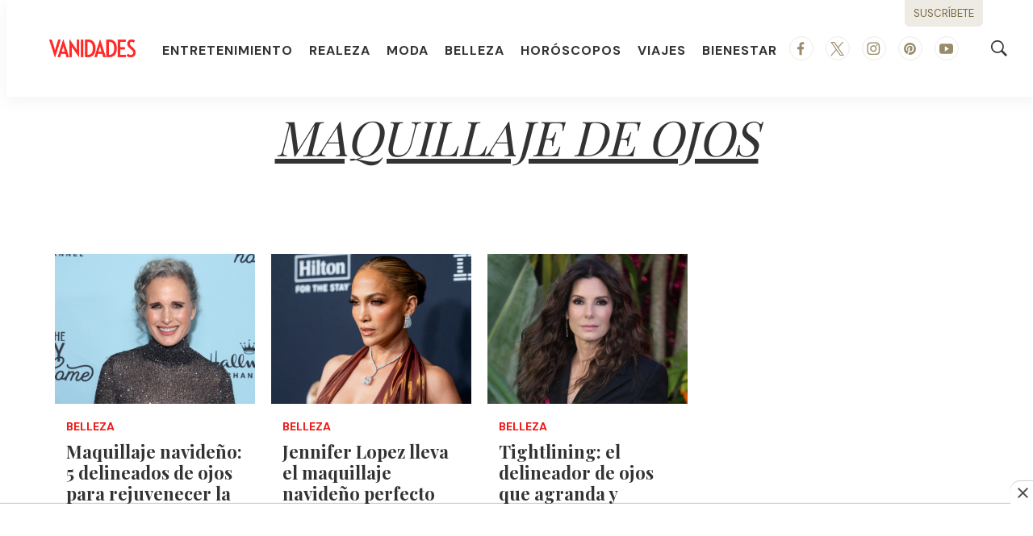

--- FILE ---
content_type: text/html;charset=UTF-8
request_url: https://www.vanidades.com/tag/maquillaje-de-ojos
body_size: 41221
content:
<!DOCTYPE html>
<html class="TagPage">
<head>
    <meta charset="UTF-8">

    <meta property="og:title" content="maquillaje de ojos">

    <meta property="og:url" content="https://www.vanidades.com/tag/maquillaje-de-ojos">

    <meta property="og:site_name" content="Vanidades">



    <meta property="og:type" content="website">

    
    <meta name="twitter:card" content="summary_large_image"/>
    
    
    
    
    
    
    
    <meta name="twitter:site" content="@vanidadesmx"/>
    
    
    
    <meta name="twitter:title" content="maquillaje de ojos"/>
    

    <meta property="fb:app_id" content="309691323745503">


    

    <style type="text/css">:root {
    --color-primary-theme: #ec1916;

    --color-primary-text-theme: #333333;
    --color-secondary-text-theme: #5a5a5a;
    --color-text-inverse-theme: #ffffff;
    --color-site-bg-theme: #ffffff;
    --color-border-theme: #fff4f5;
    --color-callout-bg-theme: #fff4f5;

    --color-header-bg-theme: #ffffff;
    --color-header-secondary-bg-theme: #ec1916;
    --color-header-text-theme: #333333;
    --color-header-border-theme: #b3b3b3;

    --color-hat-bg-theme: #ffecef;
    --color-hat-text-theme: #ec1916;

    
    

    --color-footer-bg-theme: #ffffff;
    --color-footer-text-theme: #333333;

    --color-link-text-theme: #ec1916;
    --color-link-text-hover-theme: #988b6a;

    --color-button-bg-theme: #ffffff;
    --color-button-border-theme: #ec1916;
    --color-button-text-theme: #333333;
    --color-button-hover-bg-theme: #ec1916;
    --color-button-hover-border-theme: #ec1916;
    --color-button-hover-text-theme: #ffffff;
    

    --color-list-title-theme: #ec1916;
    --color-list-border-theme: #fff4f5;
    --color-category-text-theme: #fff4f5;

    --color-sponsored-banner-bg-theme: #eeebe4;
    --color-sponsored-banner-text-theme: #776942;
}
</style>
    <style type="text/css">:root {
            --button-border-radius:0;
        }
</style>
    <style type="text/css">:root {
  --font-1: "Arial";
  --font-2: "Times";
}

body {
  --font-1: "Playfair Display";
  --font-2: "DM Sans";
}
</style>

    
        <link data-cssvarsponyfill="true" class="Webpack-css" rel="stylesheet" href="https://editorialtelevisa.brightspotcdn.com/resource/00000184-c9ff-dcdf-adbd-cfffc08a0000/styles/default/All.min.ff3075fed1d9cce8e4c5665711858f5a.gz.css">
    <style>html {
  word-break: inherit;
}
</style>
<style>.GoogleDfpAd-wrapper[data-sticky-bottom]{background:#fff;z-index:100} .GoogleDfpAd-wrapper .GoogleDfpAd-close{background-color:#fff} .GoogleDfpAd-wrapper .GoogleDfpAd{display:flex;justify-content:center;}</style>
<style>.ArticlePage .Page-below .HtmlModule:first-child{max-width:900px;margin:0 auto 60px;}</style>
<style>.GoogleDfpAd-wrapper[data-sticky-bottom="true"]{z-index:2147483646!important;}</style>
<style>.Hat p{font-size:1.1em;line-height:1.2}.Hat p a{text-decoration:none}.Page-header-hamburger-menu{background:var(--color-site-bg-theme)!important}.Page-header-hamburger-menu .NavigationItem-text{font-weight:400;text-transform:uppercase}.Page-header{box-shadow:0 5px 20px 0 rgba(0,0,0,.05)}.Page-header .Page-header-bar{max-width:1600px;box-shadow:0 0 0 0 transparent;margin:0 auto}.Page-header .Page-header-bar .Page-header-bar-logo img{max-height:220px;width:500px}.Page-header .Page-header-bar .NavigationItem-text{font-family:var(--font-2)}.Page-header .Page-header-bar .NavigationItem-text a{letter-spacing:1px;padding:10px 0 5px;text-transform:uppercase}.Page-header .Page-header-bar .NavigationItem-text a:hover{border-bottom:2px solid var(--color-header-border-theme);color:var(--color-primary-theme);padding:7px 0 5px}.Page-header .Page-header-bar .SocialLink{border:1px solid var(--color-sponsored-banner-bg-theme)}.Page-header .Page-header-bar .SocialLink svg{fill:#988b6a}.Page-header .Page-header-bar .SocialLink:hover{background:var(--color-sponsored-banner-bg-theme)}.Page-header .Page-header-bar .Page-header-end .Page-header-cta{border-radius:0 0 6px 6px;cursor:pointer;padding:4px 0;top:-40px;transition:.3s ease}.Page-header .Page-header-bar .Page-header-end .Page-header-cta:hover{background-color:#d7d7d7;border-color:#d7d7d7;padding:8px 0;transition:.3s ease}.Page-header .Page-header-bar .Page-header-end .SearchOverlay .SearchOverlay-search-overlay{width:max-content;background:rgba(255,255,255,.6);border:0;border-radius:10px;left:auto;top:100px}.Page-header .Page-header-bar .Page-header-end .SearchOverlay .SearchOverlay-search-overlay .SearchOverlay-search-form{background:0 0;padding:20px}.Page-header .Page-header-bar .Page-header-end .SearchOverlay .SearchOverlay-search-overlay .SearchOverlay-search-form .SearchOverlay-search-label{min-width:300px}.Page-header .Page-header-bar .Page-header-end .SearchOverlay .SearchOverlay-search-overlay .SearchOverlay-search-form .SearchOverlay-search-label .SearchOverlay-search-input{background:#fff;border-radius:6px;color:#aaa;font-size:1.6rem}.Page-header .Page-header-bar .Page-header-end .SearchOverlay .SearchOverlay-search-overlay .SearchOverlay-search-form .SearchOverlay-search-label .SearchOverlay-search-input::placeholder{color:#7f7f7f}.Page-header .Page-header-bar .Page-header-end .SearchOverlay .SearchOverlay-search-overlay .SearchOverlay-search-form .SearchOverlay-search-label .SearchOverlay-search-submit{cursor:pointer}.Page-header .Page-header-bar .Page-header-end .SearchOverlay .SearchOverlay-search-overlay .SearchOverlay-search-form .SearchOverlay-search-label .SearchOverlay-search-submit svg{fill:#7f7f7f}.Page-content .PageHeading-content-wrapper{background:var(--color-site-bg-theme)}.Page-content .PageHeading-content-wrapper .PageHeading-content{padding:0;text-decoration:underline}.Page-content .PageHeading-content-wrapper .PageHeading-content .PageHeading-title{font-size:6rem;font-style:italic;font-weight:400;padding-top:0;text-align:left;text-transform:uppercase}.Page-content .flickity-slider{transform:translateX(0)}.Page-content .OneColumnContainer{text-align:center}.Page-content .OneColumnContainer .Container-title{background:var(--color-site-bg-theme);border:1px solid #000;color:#000;display:initial;padding:10px 14px;text-align:start;-webkit-box-shadow:14px 14px 0 -4px rgba(0,0,0,.8);-moz-box-shadow:14px 14px 0 -4px rgba(0,0,0,.8);box-shadow:14px 14px 0 -4px rgba(0,0,0,.8)}.Page-content .OneColumnContainer .Container-description{width:90%;margin:40px auto}.Page-content .Page-tags .Button{min-width:auto!important;background:var(--color-site-bg-theme);border:1px solid var(--color-footer-text-theme);color:var(--color-secondary-text-theme);font-size:inherit!important;font-style:italic;font-weight:400;padding-bottom:30px}.Page-content .Page-tags .Button:hover{background:var(--color-primary-theme);border:1px solid var(--color-primary-theme);color:var(--color-site-bg-theme)}.Page-content .Author{background:var(--color-hat-bg-theme);border:1px solid var(--color-hat-bg-theme)}.Page-content .Author a{color:var(--color-footer-text-theme);font-weight:400}.Page-footer-logo img{max-width:300px}.Page-footer .FooterNavigationItem .NavigationLink-text,.Page-footer .FooterNavigationItem span{font-family:var(--font-2)}.Page-footer .FooterNavigationItem-text span{color:var(--color-primary-theme)}.Page-footer .Page-footer-bottom{border-top:1px solid #ddd}.Page-footer .Page-footer-bottom p{color:var(--color-secondary-text-theme);font-family:var(--font-2)}.Page-footer .Page-footer-bottom .SocialLink{border-color:var(--color-primary-theme)}.Page-footer .Page-footer-bottom .SocialLink svg{fill:var(--color-primary-theme)}.Page-below .PageList-items .PageList-items-item{overflow:hidden}.Page-below .PageList-items .PageList-items-item .PagePromo-content{padding:0 14px 16px}.Page-below .PageListStandardD .PageList-items-item{border-bottom:1px solid #e3e3e3!important;border-radius:0;margin:10px auto 0;padding:10px 0}.Page-below .PageListStandardD .PageList-items-item:first-of-type{border-top:0;padding-top:0!important}.Page-below .PageListStandardD .PagePromo{background:var(--color-site-bg-theme);overflow:hidden}.Page-below .PageListStandardD .PagePromo .PagePromo-content{padding:20px 20px 20px 0}.Button{min-width:300px!important;font-size:1.2em!important;font-style:normal;font-weight:400}.Button,.SearchResultsPage-content .PagePromo-category .Link{font-family:var(--font-2);text-transform:uppercase}.TwoColumnContainer7030[data-has-background]{background:linear-gradient(0deg,#fff 60%,#988b6a 0);margin-bottom:0!important;padding-bottom:0!important}.TwoColumnContainer7030[data-has-background] .RichTextModule{margin-bottom:20px}.TwoColumnContainer7030[data-has-background] .RichTextModule .RichTextModule-title{color:var(--color-text-inverse-theme);font-family:var(--font-2);font-size:6rem;font-style:normal;font-weight:200;letter-spacing:4px;margin-bottom:0;text-transform:uppercase}@media only screen and (max-width:1279px){.Page-header .Page-header-bar .Page-header-bar-logo img{width:auto;max-height:50px}.Page-header .Page-header-bar .Page-header-end .Page-header-cta{border-color:#776842;border-radius:6px}.Page-header .Page-header-bar .Page-header-end .Page-header-cta .Link{color:#776842}}@media only screen and (min-width:1024px){:root{--page-title-1:5rem;--page-title-2:4rem;--list-title-1:4rem;--promo-title-1:4rem}}@media only screen and (max-width:1023px){.TwoColumnContainer7030[data-has-background] .RichTextModule .RichTextModule-title{text-align:center}}@media only screen and (min-width:768px){:root{--page-title-1:4rem}}@media only screen and (max-width:767px){.Page-header-bar .Page-header-bar-logo img{max-height:60px}.PagePromo[data-mobile-alt-layout=true]{align-items:center;border-radius:0;display:flex;justify-content:start;padding:0 20px}.PagePromo[data-mobile-alt-layout=true] .PagePromo-media{margin:0 20px 0 0}.PagePromo[data-mobile-alt-layout=true] .PagePromo-content{padding:20px 0}.PagePromo[data-mobile-alt-layout=true] .PagePromo-description{display:none}.TwoColumnContainer7030[data-has-background] .RichTextModule .RichTextModule-title{font-size:4rem}}@media only screen and (max-width:567px){.Page-header-bar .Page-header-end[data-has-cta]{flex-direction:row;margin-right:0}}
.AuthorPage .Page-below {width: auto !important;}</style>
<style>.issuu-buttons-wrapper{padding:30px 0 0}.issuu-buttons-wrapper .date{color:var(--color-primary-theme);font-family:var(--font-2);font-size:1.4rem;font-weight:700;margin-bottom:10px;text-transform:uppercase}.issuu-buttons-wrapper .title{color:#000;font-family:var(--font-1);font-size:2.4em;line-height:1;text-transform:uppercase}.issuu-buttons-wrapper .description,.issuu-buttons-wrapper ul li a{color:#000;font-family:var(--font-2);font-size:1.2em}.issuu-buttons-wrapper .disclaimer{color:#5a5a5a;font-family:var(--font-1);font-size:.8em;text-transform:uppercase}.issuu-buttons-wrapper ul{display:flex;flex-wrap:wrap;justify-content:space-between}.issuu-buttons-wrapper ul li{width:48%;display:flex;justify-content:center;margin:1%;text-align:center}.issuu-buttons-wrapper ul li a{width:100%;background:#fff;border:1px solid #000;font-size:18px;padding:10px;-webkit-transition:.3s ease-in-out;transition:.3s ease-in-out}.issuu-buttons-wrapper ul li a:hover{background:#000;border-color:#0000;color:#fff}.container-iframe{position:relative;overflow:hidden;width:100%;padding-top:56.25%;box-shadow:0 5px 10px 0 rgba(0,0,0,.1)}.container-iframe .responsive-iframe{border:10px solid var(--color-site-bg-theme)!important}@media screen and (max-width:1023px){.issuu-buttons-wrapper{text-align:center}.issuu-buttons-wrapper .title{font-size:1.6em}}</style>
<style>.back-subscribe{background-image:url(https://dam.cocinafacil.com.mx/wp-content/uploads/2022/06/BackSuscribeteDesktop.jpg);background-size:cover;background-repeat:no-repeat;background-position:top right;position:relative}.back-subscribe .subscribe{background:rgba(112,84,45,.3)}.back-subscribe .subscribe #mc_embed_signup{width:90%;background:0 0;margin:0 auto;padding:60px 80px 80px}.back-subscribe .subscribe #mc_embed_signup .mc-custom-title{color:#fffaea;font-family:'Rubik',sans-serif;font-size:2.5em;line-height:1.2;margin:10px auto 0}.back-subscribe .subscribe #mc_embed_signup .mc-custom-subtitle{width:40%;color:var(--color-site-bg-theme);font-family:'Rubik',sans-serif;font-size:1.6em;line-height:1.2;margin:20px 0 0}.back-subscribe .subscribe #mc_embed_signup form{margin:20px 0 0;padding:0}.back-subscribe .subscribe #mc_embed_signup form #mce-responses{margin:0}.back-subscribe .subscribe #mc_embed_signup form #mce-responses #mce-success-response,.back-subscribe .subscribe #mc_embed_signup form #mce-responses .response{color:#000;font-family:'Rubik',sans-serif;font-size:1.2em;font-weight:700;margin:20px 0;padding:0;text-transform:uppercase}.back-subscribe .subscribe #mc_embed_signup .mc-field-group{max-width:500px;padding:0}.back-subscribe .subscribe #mc_embed_signup .button{height:40px;background:#ea2035;border-radius:10px;font-family:'Rubik',sans-serif;font-weight:700;line-height:20px;margin:10px 0 0;padding:5px 15px;text-transform:uppercase}.back-subscribe .subscribe #mc_embed_signup .button:hover{background:#ce0c20}.back-subscribe .subscribe #mc_embed_signup #mc-embedded-subscribe-form div.mce_inline_error{background-color:transparent!important;font-size:12px!important;font-weight:700!important;color:#ea2035!important;margin:5px 0 0!important;border-radius:4px;font-family:'Rubik',sans-serif}.back-subscribe .subscribe #mc_embed_signup #mc_embed_signup #mc-embedded-subscribe-form input.mce_inline_error,.back-subscribe .subscribe #mc_embed_signup input{border:0!important;border-radius:0!important;font-weight:500!important;font-family:'Rubik',sans-serif;height:40px;text-transform:none;font-size:15px!important}.back-subscribe .subscribe #mc_embed_signup .indicates-required,.back-subscribe .subscribe #mc_embed_signup .mc-field-group label{display:none!important}.back-subscribe .subscribe #mc_embed_signup p.disclaimer{font-size:12px;font-family:'Rubik',sans-serif;line-height:16px;margin:40px 0 0}.back-subscribe .subscribe #mc_embed_signup p.disclaimer a{text-decoration:underline;color:var(--color-site-bg-theme)}@media screen and (max-width:1600px){.back-subscribe .subscribe #mc_embed_signup .mc-custom-subtitle{width:60%}}@media screen and (max-width:1200px){.back-subscribe .subscribe #mc_embed_signup .mc-custom-subtitle{width:100%}}@media screen and (max-width:769px){.back-subscribe .subscribe{background:rgba(112,84,45,.5)}.back-subscribe .subscribe #mc_embed_signup{padding:60px 0 80px}}</style>
<style>.mobile-back-subscribe{background-image:url(https://dam.cocinafacil.com.mx/wp-content/uploads/2022/06/BackSuscribeteDesktop.jpg);background-size:cover;background-repeat:no-repeat;background-position:top right;border-radius:6px;overflow:hidden;position:relative}.mobile-back-subscribe .subscribe{background:rgba(151,92,9,.4)}.mobile-back-subscribe .subscribe #mc_embed_signup{width:90%;background:0 0;margin:0 auto;padding:20px 10px 30px}.mobile-back-subscribe .subscribe #mc_embed_signup .mc-custom-title{color:#fffaea;font-family:'Work Sans',sans-serif;font-size:1.6em;line-height:1.2;margin:10px auto 0}.mobile-back-subscribe .subscribe #mc_embed_signup .mc-custom-subtitle{color:#fff;font-family:'Work Sans',sans-serif;font-size:1.2em;line-height:1.1;margin:10px 0 0}.mobile-back-subscribe .subscribe #mc_embed_signup form{margin:24px 0 0;padding:0}.mobile-back-subscribe .subscribe #mc_embed_signup form #mce-responses{margin:0}.mobile-back-subscribe .subscribe #mc_embed_signup form #mce-responses #mce-success-response,.mobile-back-subscribe .subscribe #mc_embed_signup form #mce-responses .response{color:#000;font-family:'Work Sans',sans-serif;font-size:1.2em;font-weight:700;margin:20px 0;padding:0;text-transform:uppercase}.mobile-back-subscribe .subscribe #mc_embed_signup .mc-field-group{width:100%;max-width:500px;padding:0}.mobile-back-subscribe .subscribe #mc_embed_signup .mc-field-group label{display:none!important}.mobile-back-subscribe .subscribe #mc_embed_signup .button{height:40px;background:#ea2035;border-radius:10px;font-family:'Work Sans',sans-serif;font-weight:700;line-height:20px;margin:2px 0 0;padding:5px 15px;text-transform:uppercase}.mobile-back-subscribe .subscribe #mc_embed_signup .button:hover{background:#ce0c20}.mobile-back-subscribe .subscribe #mc_embed_signup #mc-embedded-subscribe-form div.mce_inline_error{background-color:transparent;font-size:12px;font-weight:700;color:#ea2035;margin:5px 0 0;border-radius:4px;font-family:'Work Sans',sans-serif}.mobile-back-subscribe .subscribe #mc_embed_signup #mc_embed_signup #mc-embedded-subscribe-form input.mce_inline_error,.mobile-back-subscribe .subscribe #mc_embed_signup input{border:0!important;border-radius:0;font-weight:500;font-family:'Work Sans',sans-serif;height:40px;text-transform:none;font-size:15px}.mobile-back-subscribe .subscribe #mc_embed_signup .indicates-required{display:none}.mobile-back-subscribe .subscribe #mc_embed_signup p.disclaimer{font-size:12px;font-family:'Work Sans',sans-serif;line-height:14px;margin:20px 0 0}.mobile-back-subscribe .subscribe #mc_embed_signup p.disclaimer a{text-decoration:underline;color:#fff}@media screen and (max-width:1600px){.back-subscribe .subscribe #mc_embed_signup .mc-custom-subtitle{width:60%}}@media screen and (max-width:1200px){.back-subscribe .subscribe #mc_embed_signup .mc-custom-subtitle{width:100%}}@media screen and (max-width:769px){.back-subscribe .subscribe{background:rgba(112,84,45,.5)}.back-subscribe .subscribe #mc_embed_signup{padding:60px 0 80px}}</style>
<style>.ArticlePage .ArticlePage-lede-content{width:100%;max-width:none;text-align:center}.ArticlePage .Page-headline{font-weight:700}.ArticlePage .Page-subHeadline{font-family:var(--font-2);font-size:2rem}.ArticlePage .Figure,.ArticlePage .Page-lead .Figure{position:relative}.ArticlePage .Page-lead .Figure .Figure-content{align-items:center;background:var(--color-list-border-theme);border:0;color:var(--color-secondary-text-theme);display:flex;justify-content:space-between;margin:0 auto!important;padding:10px 18px}.ArticlePage .Page-lead .Figure .Figure-content .Figure-caption p,.ArticlePage .Page-lead .Figure .Figure-content .Figure-credit p{width:auto;margin:0}.ArticlePage .Page-lead .Figure .Figure-content .Figure-caption{line-height:1.6;margin-bottom:0;text-align:center}.ArticlePage .Page-lead .Figure .Figure-content .Figure-caption p{font-size:1.8rem;font-style:italic}.ArticlePage .Page-lead .Figure .Figure-content .Figure-credit{background:rgba(0,0,0,.3);color:var(--color-site-bg-theme);font-family:var(--font-2);line-height:1.6;text-align:center;padding:4px 12px 3px;position:absolute;right:-5px;top:0}.ArticlePage .Page-lead .Figure .Figure-content .Figure-credit p{font-size:1.2rem;font-style:normal;text-transform:uppercase}.ArticlePage blockquote{border-top:8px solid var(--color-primary-theme);color:#666;font-size:2.8rem;font-style:italic;padding-top:30px;text-align:left}.ArticlePage .Page-articleBody .RichTextBody h2{color:#626262;font-size:2.2rem;margin-bottom:14px;line-height:1.4;font-family:var(--font-1)}.ArticlePage .Page-articleBody .RichTextBody h3{font-size:2rem;font-family:var(--font-1)}.ArticlePage .Page-articleBody .RichTextBody h4,.ArticlePage .Page-articleBody .RichTextBody h5,.ArticlePage .Page-articleBody .RichTextBody h6,.ArticlePage .Page-articleBody .RichTextBody p,.ArticlePage blockquote{font-family:var(--font-1)}.ArticlePage .Page-articleBody .HtmlModule{display:flex;justify-content:center;margin-top:30px}.ArticlePage .Quote .Quote-attribution{color:var(--color-primary-theme);font-family:var(--font-2);font-size:1.6rem;font-style:italic;font-weight:700;text-align:left;justify-content:start;text-transform:uppercase}.ArticlePage .Quote .CarouselSlide-info{background:#eaeaea;color:#707070;display:flex;justify-content:space-between;padding:8px 12px 6px}.ArticlePage .Quote .CarouselSlide-info div{margin-top:0}.ArticlePage .Figure .Figure-content{background:var(--color-site-bg-theme);border-bottom:1px solid var(--color-primary-theme);display:flex;flex-wrap:wrap;justify-content:start;margin:0 auto;padding:10px 0 16px}.ArticlePage .Figure .Figure-content .Figure-caption{width:100%;line-height:1.6;margin-bottom:10px;text-align:center}.ArticlePage .Figure .Figure-content .Figure-caption p{width:auto;margin:0;font-family:var(--font-1);font-size:1.8rem;font-style:italic;text-align:left}.ArticlePage .Figure .Figure-content .Figure-credit{width:auto;letter-spacing:.3px;position:relative}.ArticlePage .Figure .Figure-content .Figure-credit p{font-family:var(--font-1);font-size:1.2rem;font-style:normal;text-transform:uppercase}.ArticlePage .PagePromo .PageList-items-item{background:var(--color-site-bg-theme);border-radius:6px;overflow:hidden}.ArticlePage .PagePromo .PageList-items-item .PagePromo-content{padding:0 14px 16px}.ArticlePage .Page-breadcrumbs{margin-bottom:10px}.ArticlePage .Page-breadcrumbs .Link{font-family:var(--font-2);text-decoration:underline;text-transform:uppercase}.ArticlePage .Page-byline{font-size:1.4rem}.ArticlePage .Page-byline .Page-datePublished{display:inline-block;color:var(--color-secondary-text-theme)}.ArticlePage .Page-byline .Page-authors .Link{text-decoration:underline}.ArticlePage .Page-byline .Page-authors .Link:hover{color:var(--color-secondary-text-theme)}.ArticlePage .Page-actions,.ArticlePage .Page-below .PageListStandardB .PageList-header .PageList-header-title,.ArticlePage .Page-below .PageListStandardBV2 .PageList-header .PageList-header-title{margin-bottom:0}.ArticlePage .Page-actions .ActionBar{background:#eaeaea;border-radius:6px 6px 0 0;padding:10px}.ArticlePage .Page-actions-bottom .Page-actions{margin-top:30px}.ArticlePage .Page-actions-bottom .Page-actions .ActionBar{border-radius:6px}.ArticlePage .Page-lead .Image{border-radius:0}.ArticlePage .PageListRightRailA[data-module]{margin-bottom:40px}.ArticlePage .Page-below .PageListStandardB,.ArticlePage .Page-below .PageListStandardB .PageList-items .PageList-items-item,.ArticlePage .Page-below .PageListStandardBV2,.ArticlePage .Page-below .PageListStandardBV2 .PageList-items .PageList-items-item{background:var(--color-site-bg-theme)}.ArticlePage .Page-below .PageListStandardB .PageList-header,.ArticlePage .Page-below .PageListStandardBV2 .PageList-header{color:var(--color-footer-text-theme);margin-bottom:0}.ArticlePage .Page-aside .PageListRightRailA{background:var(--color-sponsored-banner-bg-theme)}.ArticlePage .Page-aside .PageListRightRailA .PageList-header .PageList-header-title{color:var(--color-sponsored-banner-text-theme);font-weight:700}.ArticlePage .Page-aside .PageListRightRailA .PageList-items .PageList-items-item{color:var(--color-sponsored-banner-text-theme);border-bottom:1px solid var(--color-text-inverse-theme)}.ArticlePage .Page-aside .PageListRightRailA .PageList-items .PageList-items-item::before{color:var(--color-primary-text-theme)}.ArticlePage .Page-aside .PageListRightRailA .PageList-items .PageList-items-item .Link{color:var(--color-sponsored-banner-text-theme)}@media screen and (max-width:767px){.ArticlePage .Page-below .PageList-items{padding:0}.ArticlePage .Page-below .PageList-items .PageList-items-item{margin:0 auto;padding:0!important}.ArticlePage .Page-below .PageList-items .PageList-items-item .PagePromo-content{padding:20px 0}.ArticlePage .Page-below .PageListStandardB .PageList-items .PageList-items-item .PagePromo-content,.ArticlePage .Page-below .PageListStandardBV2 .PageList-items .PageList-items-item .PagePromo-content{padding:0 0 20px}}</style>
<style>.ArticlePage .Page-articleBody-items-item{text-align:center}.ArticlePage .Page-articleBody-items-item .ListicleItem .ListicleItem-index{width:80%;margin:30px auto -80px;position:relative}.ArticlePage .Page-articleBody-items-item .ListicleItem .ListicleItem-index::before{border-top:0}.ArticlePage .Page-articleBody-items-item .ListicleItem .ListicleItem-index span{background:0 0;border-radius:0;color:var(--color-primary-text-theme);padding:0}.ArticlePage .Page-articleBody-items-item .ListicleItem .ListicleItem-title{background:var(--color-site-bg-theme);border-radius:6px 6px 0 0;margin:0 auto;padding:50px 20px 30px;text-decoration:underline}.ArticlePage .Page-articleBody-items-item .ListicleItem .ListicleItem-body{padding-bottom:50px}.ArticlePage .Page-articleBody-items-item .ListicleItem .ListicleItem-body .Enhancement{border-radius:0;margin-top:0;overflow:hidden}.ArticlePage .Page-articleBody-items-item .ListicleItem .ListicleItem-body .Enhancement .Figure-content{justify-content:center}.ArticlePage .Page-articleBody-items-item .ListicleItem .ListicleItem-body .Enhancement .Figure-content .Figure-caption p,.ArticlePage .Page-articleBody-items-item .ListicleItem .ListicleItem-body .Enhancement .Figure-content .Figure-credit p{width:auto;margin:0;text-align:center}.ArticlePage .Page-articleBody-items-item .ListicleItem .ListicleItem-body .Enhancement .Figure-content .Figure-credit{border-radius:0 0 0 6px}.ArticlePage .Page-articleBody-items-item .ListicleItem .ListicleItem-body.RichTextBody{border:1px solid #dadad9;border-radius:10px;overflow:hidden}.ArticlePage .Page-articleBody-items-item .ListicleItem .ListicleItem-body.RichTextBody p{width:90%;margin:20px auto 30px}.ArticlePage .Page-articleBody-items-item .ListicleItem .ListicleItem-body.RichTextBody p .Button{max-width:600px;min-width:300px;border-radius:10px;margin-top:14px;text-decoration:none;text-transform:uppercase}.ArticlePage .Page-articleBody-items-item .ListicleItem .ListicleItem-body.RichTextBody p .Button:hover{color:#000}.ArticlePage .Page-articleBody-items-item .ListicleItem .ListicleItem-body.RichTextBody .Figure .Figure-content{background:var(--color-sponsored-banner-bg-theme);border-bottom:1px solid #dadad9;border-radius:0;color:var(--color-sponsored-banner-text-theme)}@media only screen and (max-width:767px){.ArticlePage .Page-articleBody-items-item .ListicleItem .ListicleItem-index{margin:30px auto -42px}}</style>
<style>.PageListCarouselB[data-has-background]{padding-top:50px!important;padding-bottom:60px!important}.PageListCarouselB .PageList-header-title{border-top:1px solid var(--color-header-border-theme);border-bottom:1px solid var(--color-header-border-theme);color:var(--color-primary-theme);font-size:2.8rem!important;padding:10px 0;text-align:center}.PageListCarouselB .Link{font-size:1.5rem}@media only screen and (max-width:1279px){.PageListCarouselB .flickity-button svg{left:-2px}}</style>
<style>.PageListCarouselD{background:var(--color-link-text-hover-theme);padding:60px 0}.PageListCarouselD .PageList-header-title{color:var(--color-sponsored-banner-bg-theme);font-size:6rem;font-style:italic;font-weight:700;text-align:left;text-transform:uppercase}.PageListCarouselD .PagePromo .PagePromo-title{text-align:left!important}.PageListCarouselD .PagePromo .PagePromo-title .Link{color:var(--color-text-inverse-theme)}</style>
<style>.PageListRightRailA[data-module]{max-width:600px;min-width:300px;background:var(--color-sponsored-banner-bg-theme);margin:0 auto;padding:20px 0 10px!important}.PageListRightRailA[data-module] .PageList-header{margin-bottom:16px;text-align:center}.PageListRightRailA[data-module] .PageList-header .PageList-header-title{color:var(--color-sponsored-banner-text-theme);font-size:3rem;font-family:var(--font-2);font-weight:400;letter-spacing:4px;padding:4px 0 0;text-align:center;text-transform:uppercase}.PageListRightRailA[data-module] .PageList-items-item{border-bottom:1px solid var(--color-site-bg-theme);padding:0 20px 20px}.PageListRightRailA[data-module] .PageList-items-item:before{color:#000;font-size:3rem}.PageListRightRailA[data-module] .PageList-items-item:last-child{border-bottom:0}.PageListRightRailA[data-module] .PageList-items-item .Link{color:var(--color-sponsored-banner-text-theme);font-family:var(--font-2);font-size:1.6rem;font-weight:400}.PageListRightRailA[data-module] .PageList-items-item .Link:hover{color:#000}</style>
<style>.PageListStandardB .PageList-header .PageList-header-title{font-family:var(--font-2);font-size:6rem;font-style:normal;font-weight:200;letter-spacing:4px;margin-bottom:0;text-transform:uppercase}.PageListStandardB .PageList-items .PageList-items-item .PagePromo-content .PagePromo-title{font-size:2.2rem}.PageListStandardB .PageList-items .PageList-items-item .PagePromo-content .PagePromo-category{display:none}@media only screen and (max-width:1023px){.PageListStandardB{margin-top:60px!important}.PageListStandardB .PageList-header .PageList-header-title{text-align:center}.PageListStandardB .PageList-items .PageList-items-item .PagePromo-content .PagePromo-title{font-size:2.2rem}}@media only screen and (max-width:767px){.PageListStandardB .PageList-header .PageList-header-title{font-size:4rem}.PageListStandardB .PageList-items .PageList-items-item{width:90%;margin:0 auto}}</style>
<style>.PageListStandardBV2{margin-top:0!important;margin-bottom:0!important}.PageListStandardBV2[data-has-background]{margin-top:120px!important;padding-top:0!important;padding-bottom:20px!important}.PageListStandardBV2[data-has-background] .PageList-header{margin-bottom:0;position:relative;margin-top:-87px}.PageListStandardBV2[data-has-background] .PageList-header .PageList-header-title{color:var(--color-sponsored-banner-text-theme);font-family:var(--font-2);font-style:normal;font-weight:200;letter-spacing:4px;margin-bottom:0}.PageListStandardBV2[data-has-background] .PageList-items-item .PagePromo-content .PagePromo-category{color:var(--color-callout-bg-theme)}.PageListStandardBV2 .PageList-header{margin-bottom:20px}.PageListStandardBV2 .PageList-header .PageList-header-title{font-size:6rem;font-style:italic;font-weight:400;padding-top:30px;text-align:left;text-transform:uppercase}.PageListStandardBV2 .PageList-items{padding:30px 0}.PageListStandardBV2 .PageList-items-item{border-radius:0!important}.PageListStandardBV2 .PageList-items-item:last-child{border-bottom:0}.PageListStandardBV2 .PageList-items-item .PagePromo-content{padding:0 8px}.PageListStandardBV2 .PageList-items-item .PagePromo-content .PagePromo-category{color:var(--color-secondary-text-theme);display:flex;margin:18px 0 10px}.PageListStandardBV2 .PageList-items-item .PagePromo-content .PagePromo-category .Link{color:var(--color-primary-theme)!important;font-family:var(--font-2);font-size:1.4rem;text-transform:uppercase}.PageListStandardBV2 .PageList-items-item .PagePromo-content .PagePromo-title .Link{font-size:2.2rem}.PageListStandardBV2 .PageList-items-item .PagePromo-content .PagePromo-author,.PageListStandardBV2 .PageList-items-item .PagePromo-content .PagePromo-date{color:var(--color-secondary-text-theme);font-family:var(--font-2);font-size:1.4rem;letter-spacing:.5px}.PageListStandardBV2 .PageList-items-item .PagePromo-content .PagePromo-author .Link,.PageListStandardBV2 .PageList-items-item .PagePromo-content .PagePromo-date .Link{text-decoration:underline}.PageListStandardBV2 .PageList-items-item .PagePromo-content .PagePromo-author .Link:hover,.PageListStandardBV2 .PageList-items-item .PagePromo-content .PagePromo-date .Link:hover{color:var(----color-primary-theme)}@media only screen and (max-width:1024px){.PageListStandardBV2[data-has-background] .PageList-header .PageList-header-title{color:var(--color-sponsored-banner-text-theme);font-family:var(--font-2);font-style:normal;font-weight:200;margin-bottom:0;text-align:center}}@media only screen and (max-width:767px){.PageListStandardBV2 .PageList-items-item{max-width:500px;border-bottom:1px solid #ffaed5!important;margin:0 auto 20px}.PageListStandardBV2 .PageList-items .PageList-items-item{margin-bottom:30px!important}.PageListStandardBV2 .PageList-header .PageList-header-title{font-size:4rem;padding-bottom:30px}.PageListStandardBV2[data-has-background] .PageList-header{margin-top:-70px}.PageListStandardBV2[data-has-background] .PageList-items-item{border-bottom:1px solid #d1cec4!important}}</style>
<style>.PageListStandardC[data-module]{margin-top:30px;margin-bottom:60px}.PageListStandardC .PageList-header .PageList-header-title{background:var(--color-text-inverse-theme);border:1px solid var(--color-border-theme);color:#000;display:initial;padding:10px 14px;-webkit-box-shadow:14px 14px 0 -4px #000;-moz-box-shadow:14px 14px 0 -4px #000;box-shadow:14px 14px 0 -4px rgba(0,0,0,.8)}.PageListStandardC .Image{width:100%}.PageListStandardC .PagePromo-category{display:flex;margin:18px 0 10px}.PageListStandardC .PagePromo-category .Link{color:var(--color-primary-theme);font-family:var(--font-2);font-size:1.4rem;text-transform:uppercase}.PageListStandardC .PagePromo-author,.PageListStandardC .PagePromo-date{color:var(--color-secondary-text-theme);font-size:1.2rem;letter-spacing:.5px}.PageListStandardC .PagePromo-author .Link,.PageListStandardC .PagePromo-date .Link{color:var(--color-secondary-text-theme);text-decoration:underline}.PageListStandardC .PagePromo-author .Link:hover,.PageListStandardC .PagePromo-date .Link:hover{color:var(--color-primary-theme)}.PageListStandardC .PageList-items .PageList-items-item:first-child .PagePromo-category{margin:0 0 10px}.PageListStandardC .PageList-items .PageList-items-item:first-child .PagePromo-title .Link{text-shadow:3px 2px var(--color-text-inverse-theme)}.PageListStandardC .PageList-items .PageList-items-item:first-child .PagePromo-description{font-family:var(--font-2);line-height:1.6}@media only screen and (max-width:1023px){.PageListStandardC .PageList-items .PageList-items-item:first-child .PagePromo-content{width:100%;border:0;border-radius:0;top:-20px}}</style>
<style>.PageListStandardD .PageList-header-title{font-size:6rem;font-style:italic;font-weight:400;text-transform:uppercase}.PageListStandardD .PageList-items{gap:0}.PageListStandardD .PageList-items-item{border-bottom:1px solid var(--color-border-theme);padding:20px 0!important}.PageListStandardD .PageList-items-item:first-of-type{border-top:0;padding-top:0!important}.PageListStandardD .PageList-items-item:last-child{border-bottom:0}.PageListStandardD .PagePromo{background:var(--color-site-bg-theme);overflow:hidden}.PageListStandardD .PagePromo .PagePromo-content{padding:20px 20px 20px 0}.PageListStandardD .PagePromo .PagePromo-content .PagePromo-category{display:flex;margin:6px 0 10px}.PageListStandardD .PagePromo .PagePromo-content .PagePromo-category .Link{font-family:var(--font-2);font-size:1.4rem;text-transform:uppercase}.PageListStandardD .PagePromo .PagePromo-content .PagePromo-title .Link{font-size:2.2rem}.PageListStandardD .PagePromo .PagePromo-content .PagePromo-author,.PageListStandardD .PagePromo .PagePromo-content .PagePromo-date{font-size:1.2rem}.PageListStandardD .PagePromo .PagePromo-content .PagePromo-author .Link,.PageListStandardD .PagePromo .PagePromo-content .PagePromo-date .Link{text-decoration:underline}.PageListStandardD .PagePromo .PagePromo-content .PagePromo-author .Link:hover,.PageListStandardD .PagePromo .PagePromo-content .PagePromo-date .Link:hover{color:var(--color-primary-text-theme)}@media only screen and (max-width:1023px){.PageListStandardD .PagePromo .PagePromo-content{padding:0 20px 20px 0}.PageListStandardD .PagePromo .PagePromo-content .PagePromo-category{margin:0 0 10px}}@media only screen and (max-width:767px){.PageListStandardD .PageList-header-title{font-size:4rem}}</style>
<style>.ThreeColumnContainer .ThreeColumnContainer-column .PageListStandardDV2 .PageList-header{margin-bottom:18px}.ThreeColumnContainer .ThreeColumnContainer-column .PageListStandardDV2 .PageList-header .PageList-header-title{font-family:var(--font-2);font-size:3rem;font-style:normal;font-weight:200;letter-spacing:4px;margin-bottom:0;text-align:center;text-transform:uppercase}.ThreeColumnContainer .ThreeColumnContainer-column .PageListStandardDV2 .PageList-items .PageList-items-item{border-bottom:1px solid #eaeaea}.ThreeColumnContainer .ThreeColumnContainer-column .PageListStandardDV2 .PageList-items .PageList-items-item .PagePromo .PagePromo-media{width:150px}.ThreeColumnContainer .ThreeColumnContainer-column .PageListStandardDV2 .PageList-items .PageList-items-item .PagePromo .PagePromo-content{display:flex;align-items:center}.ThreeColumnContainer .ThreeColumnContainer-column .PageListStandardDV2 .PageList-items .PageList-items-item .PagePromo .PagePromo-content .PagePromo-category,.ThreeColumnContainer .ThreeColumnContainer-column .PageListStandardDV2 .PageList-items .PageList-items-item .PagePromo .PagePromo-content .PagePromo-description{display:none}.TwoColumnContainer7030 .TwoColumnContainer7030-column .PageListStandardDV2 .PageList-header{margin-bottom:10px}.TwoColumnContainer7030 .TwoColumnContainer7030-column .PageListStandardDV2 .PageList-header .PageList-header-title{font-family:var(--font-2);font-size:6rem;font-style:normal;font-weight:200;letter-spacing:4px;margin-bottom:0;text-transform:uppercase}.TwoColumnContainer7030 .TwoColumnContainer7030-column .PageListStandardDV2 .PageList-items .PageList-items-item .PagePromo .PagePromo-content .PagePromo-category .Link{color:var(--color-primary-theme)!important;font-family:var(--font-2);font-size:1.4rem;text-transform:uppercase}.TwoColumnContainer7030 .TwoColumnContainer7030-column .PageListStandardDV2 .PageList-items .PageList-items-item .PagePromo .PagePromo-content .PagePromo-title{font-size:2.2rem;margin:14px 0 20px}.TwoColumnContainer7030 .TwoColumnContainer7030-column .PageListStandardDV2 .PageList-items .PageList-items-item .PagePromo .PagePromo-content .PagePromo-byline .PagePromo-author,.TwoColumnContainer7030 .TwoColumnContainer7030-column .PageListStandardDV2 .PageList-items .PageList-items-item .PagePromo .PagePromo-content .PagePromo-byline .PagePromo-date,.TwoColumnContainer7030 .TwoColumnContainer7030-column .PageListStandardDV2 .PageList-items .PageList-items-item .PagePromo .PagePromo-content .PagePromo-byline .dot{color:var(--color-secondary-text-theme);font-family:var(--font-2);font-size:1.4rem;letter-spacing:.5px}@media only screen and (max-width:1100px){.ThreeColumnContainer .ThreeColumnContainer-container{grid-template-columns:1fr 1fr}}@media only screen and (max-width:767px){.TwoColumnContainer7030 .TwoColumnContainer7030-column .PageListStandardDV2 .PageList-header .PageList-header-title{font-size:4rem}}</style>
<style>.PageListStandardG .PageList-header{margin-bottom:20px}.PageListStandardG .PageList-header .PageList-header-title{color:var(--color-primary-text-theme);font-style:italic;margin-bottom:0}.PageListStandardG .PagePromo-category .Link{color:var(--color-primary-theme);text-transform:uppercase}.PageListStandardG .PageList-items-item{border-bottom:1px solid var(--color-border-theme)}.Page-below .PageListStandardG .PageList-header .PageList-header-title{color:var(--color-sponsored-banner-text-theme)}.Page-below .PageListStandardG .PageList-items .PagePromo-media img{max-width:200px}.Page-below .PageListStandardG .PageList-items .PagePromo-title{font-size:var(--promo-title-4)}.Page-below .PageListStandardG .PagePromo-date{font-size:var(--byline-2)}</style>
<style>.PageListStandardI{border-radius:10px}.PageListStandardI .PageList-items{padding:20px}.PageListStandardI .PageList-items .PageList-items-item{background:var(--color-text-inverse-theme);border:1px solid var(--color-border-theme);border-radius:10px;overflow:hidden;-webkit-transition:.3s ease-in-out;transition:.3s ease-in-out}.PageListStandardI .PageList-items .PageList-items-item .PagePromo-media{margin-bottom:0}.PageListStandardI .PageList-items .PageList-items-item .PagePromo-content{padding:10px}.PageListStandardI .PageList-items .PageList-items-item:first-child .PagePromo-media{border-radius:0;margin-top:0}.PageListStandardI .PageList-items .PageList-items-item:first-child .PagePromoModuleA-content{background:0 0;margin:20px auto;top:0}.PageListStandardI .PageList-items .PageList-items-item:hover{border:1px solid var(--color-border-theme);box-shadow:0 6px 8px rgba(0,0,0,.2)}.PageListStandardI .PageList-items .PageList-items-item:hover:first-child{background:var(--color-primary-theme);border:1px solid var(--color-secondary-text-theme);box-shadow:0 0 0 transparent;color:var(--color-text-inverse-theme)}.PageListStandardI .PageList-items .PageList-items-item:hover:first-child .PagePromo-media{margin-top:0}.PageListStandardI .PageList-items .PageList-items-item:hover:first-child .PagePromoModuleA-content{margin:20px auto}.PageListStandardI .PageList-items .PageList-items-item:hover:first-child .PagePromoModuleA-content .Link{color:var(--color-text-inverse-theme)}@media screen and (max-width:767px){.PageListStandardI .PageList-items{padding:0}.PageListStandardI .PageList-items .PageList-items-item{padding-bottom:0}}</style>
<style>.PageListStandardL .PageList-items-item:first-of-type{border-bottom:1px solid var(--color-header-border-theme)}.PageListStandardL .PageList-items-item:first-of-type .PagePromo-title .Link{font-size:4rem;font-weight:400}.PageListStandardL .PageList-items-item:not(:first-of-type){border-right:1px solid var(--color-header-border-theme)}.PageListStandardL .PagePromo-category{display:flex;margin:18px 0 10px}.PageListStandardL .PagePromo-category .Link{font-size:1.4rem;text-transform:uppercase}.PageListStandardL .PagePromo-title .Link{font-size:2.2rem}.PageListStandardL .PagePromo-author,.PageListStandardL .PagePromo-date{font-size:1.2rem}.PageListStandardL .PagePromo-author .Link,.PageListStandardL .PagePromo-date .Link{text-decoration:underline}.PageListStandardL .PagePromo-author .Link:hover,.PageListStandardL .PagePromo-date .Link:hover{color:var(--color-secondary-text-theme)}</style>
<style>.PagePromoModuleA{background:var(--color-site-bg-theme);margin-bottom:0!important;padding-bottom:30px}.PagePromoModuleA .PagePromo-media{margin-bottom:22px;overflow:hidden}.PagePromoModuleA .PagePromo-media .Link-icon{bottom:34px;left:0;right:0;margin:0 auto;z-index:1}.PagePromoModuleA .PagePromoModuleA-content{width:100%;max-width:none;padding:5px 10px 20px;text-align:left}.PagePromoModuleA .PagePromoModuleA-content .PagePromo-title{max-width:none!important}.PagePromoModuleA .PagePromoModuleA-content .PagePromo-title .Link{line-height:1.4}.PagePromoModuleA .PagePromoModuleA-content .PagePromo-description{font-family:var(--font-2);font-size:1.1em;line-height:1.8;margin-top:20px}.PagePromoModuleA .PagePromoModuleA-content .PagePromo-category .Link{color:var(--color-primary-theme)!important;font-family:var(--font-2);font-size:1.4rem;text-transform:uppercase}.PagePromoModuleA .PagePromoModuleA-content .PagePromo-author,.PagePromoModuleA .PagePromoModuleA-content .PagePromo-date{color:var(--color-secondary-text-theme);font-size:1.4rem;letter-spacing:.5px}.PagePromoModuleA .PagePromoModuleA-content .PagePromo-author .Link,.PagePromoModuleA .PagePromoModuleA-content .PagePromo-date .Link{color:var(--color-secondary-text-theme);text-decoration:underline}.PagePromoModuleA .PagePromo-byline{justify-content:left}.PagePromoModuleA .PagePromo-byline .PagePromo-author,.PagePromoModuleA .PagePromo-byline .PagePromo-date,.PagePromoModuleA .PagePromo-byline .dot{font-family:var(--font-2)}@media only screen and (max-width:1023px){.PagePromoModuleA .PagePromoModuleA-content .PagePromo-title{max-width:none}.PagePromoModuleA .PagePromoModuleA-content .PagePromo-description{font-size:1em;line-height:1.6;margin-top:14px}}</style>
<style>.PagePromoModuleB .PagePromoModuleB-content-wrapper .PagePromoModuleB-content{padding:0 8px}.PagePromoModuleB .PagePromoModuleB-content-wrapper .PagePromoModuleB-content .PagePromo-category{display:flex;margin:18px 0 10px}.PagePromoModuleB .PagePromoModuleB-content-wrapper .PagePromoModuleB-content .PagePromo-category .Link{color:var(--color-primary-theme);font-family:var(--font-2);text-transform:uppercase}.PagePromoModuleB .PagePromoModuleB-content-wrapper .PagePromoModuleB-content .PagePromo-title .Link{font-weight:400}.PagePromoModuleB .PagePromoModuleB-content-wrapper .PagePromoModuleB-content .PagePromo-description{font-family:var(--font-2);line-height:1.6}.PagePromoModuleB .PagePromoModuleB-content-wrapper .PagePromoModuleB-content .PagePromo-author .Link,.PagePromoModuleB .PagePromoModuleB-content-wrapper .PagePromoModuleB-content .PagePromo-date .Link{color:var(--color-primary-theme);text-decoration:underline}.PagePromoModuleB .PagePromoModuleB-content-wrapper .PagePromoModuleB-content .PagePromo-author .Link:hover,.PagePromoModuleB .PagePromoModuleB-content-wrapper .PagePromoModuleB-content .PagePromo-date .Link:hover{color:var(--color-text-inverse-theme)}</style>
<style>.PagePromoModuleC{margin-top:0!important}.PagePromoModuleC .PagePromoModuleC-content{text-align:center}.PagePromoModuleC .PagePromoModuleC-content .PagePromo-category{font-family:var(--font-2);font-size:.9em;font-weight:400;text-transform:uppercase}.PagePromoModuleC .PagePromoModuleC-content .PagePromo-title{font-size:var(--promo-title-1)}.PagePromoModuleC .PagePromoModuleC-content .PagePromo-title .Link:hover{color:var(--color-secondary-text-theme)}.PagePromoModuleC .PagePromoModuleC-content .PagePromo-description{font-family:var(--font-2);font-size:1.1em;line-height:1.8;margin-top:20px}@media screen and (max-width:769px){.PagePromoModuleC .PagePromoModuleC-content .PagePromo-title{line-height:1.5}.PagePromoModuleC .PagePromoModuleC-content .PagePromo-description{font-size:1em;line-height:1.6;margin-top:14px}}</style>
<style>.Page #_wrapper div[style="--color-module-background:#fdf5f5;"]{padding:30px}.Page #_wrapper .ThreeColumnContainer,.Page #_wrapper div[style="--color-module-background:#eeebe4;"]{padding:0 30px}.Page #_wrapper div[style="--color-module-background:#d6ff00;"]{background:#fff;padding:0 30px}.Page #_wrapper div[style="--color-module-background:#d6ff00;"] .TwoColumnContainer7030-column,.Page #_wrapper div[style="--color-module-background:#d6ff00;"] .TwoColumnContainer7030-column .PageListStandardB,.Page #_wrapper div[style="--color-module-background:#d6ff00;"] .TwoColumnContainer7030-column .PageListStandardDV2{background:#fff}.Page #_wrapper div[style="--color-module-background:#988b6a;"]{padding:30px}.Page #_wrapper .PageListStandardBV2[style=" --color-module-background: #2600ff;"]{background:#fff;padding:30px}</style>
<style>.ArticlePage #_wrapper{top:40px!important}.ArticlePage #_wrapper .Page-twoColumn .Page-aside .PageListRightRailA{margin-top:30px}.ArticlePage .Page-below .PageListStandardBV2{width:92%;background:0 0;margin:0 auto;position:relative}.ArticlePage .Page-below .PageListStandardBV2 .PageList-header{padding:0 30px}.ArticlePage .Page-below .PageListStandardBV2 .PageList-items{padding:20px 30px 0}</style>
<style>.AuthorPage #_wrapper{width:66%;margin:0 auto}.AuthorPage .Page-below{width:66%;background:#fff;margin:0 auto;position:relative}.AuthorPage .Page-below .PageListStandardBV2{padding:0}.AuthorPage .Page-below .PageListStandardBV2 .PageList-items{padding:0 30px}@media screen and (max-width:980px){.AuthorPage .Page-below{width:100%}}</style>
<link rel="alternate" href="https://www.vanidades.com/" as="es-US" hreflang="es-US">
<link rel="alternate" href="https://www.vanidades.com/" as="es-ES" hreflang="es-ES">
<link rel="alternate" href="https://www.vanidades.com/" as="es-MX" hreflang="es-MX">
<meta name="viewport" content="width=device-width, initial-scale=1, minimum-scale=1, maximum-scale=5"><title>maquillaje de ojos</title><link rel="canonical" href="https://www.vanidades.com/tag/maquillaje-de-ojos"><meta name="brightspot.contentId" content="00000188-f880-dcf6-ada8-fcb5515800a8"><link rel="apple-touch-icon"sizes="180x180"href="/apple-touch-icon.png"><link rel="icon"type="image/png"href="/favicon-32x32.png"><link rel="icon"type="image/png"href="/favicon-16x16.png"><link type="application/atom+xml" rel="alternate" title="maquillaje de ojos" href="https://www.vanidades.com/tag/maquillaje-de-ojos.atom">
    <meta name="brightspot-dataLayer" content="{
  &quot;Content_Type&quot; : &quot;TagPage&quot;,
  &quot;Publish_Date&quot; : &quot;2023-06-26 12:29&quot;,
  &quot;Update_Date&quot; : &quot;2023-06-26 12:29&quot;,
  &quot;Headline&quot; : &quot;maquillaje de ojos&quot;,
  &quot;URL&quot; : &quot;https://www.vanidades.com/tag/maquillaje-de-ojos&quot;,
  &quot;Has_Lead&quot; : true,
  &quot;Lead_Type&quot; : &quot;PageHeading&quot;,
  &quot;Content_ID&quot; : &quot;00000188-f880-dcf6-ada8-fcb5515800a8&quot;,
  &quot;Content_Language&quot; : &quot;es&quot;
}">
    <script id="brightspot-dataLayer">
        window.addEventListener("DOMContentLoaded", function(){
            const metaElementDataLayer = document.head.querySelector('meta[name="brightspot-dataLayer"]')
            const dataValue = metaElementDataLayer?.content
            window.dataLayer = window.dataLayer || [];
            if (dataValue) {
                let dataLayerJson = JSON.parse(dataValue)
                dataLayerJson["content_section"] = dataLayerJson.Primary_Group
                if ((typeof dataLayerJson).toLocaleLowerCase() === 'object') {
                    Object.assign(dataLayerJson, {
                        'event': 'layerAvailable'
                    })
                }
                window.dataLayer.push(dataLayerJson);
                metaElementDataLayer.remove()
            }
        })
    </script>
<script type="application/ld+json">{"@context":"http://schema.org","@type":"WebPage","url":"https://www.vanidades.com/tag/maquillaje-de-ojos","publisher":{"@type":"Organization","name":"Vanidades","logo":{"@type":"ImageObject","url":"https://editorialtelevisa.brightspotcdn.com/dims4/default/8e19667/2147483647/strip/false/crop/710x160+0+0/resize/266x60!/quality/90/?url=https%3A%2F%2Fk2-prod-editorial-televisa.s3.us-east-1.amazonaws.com%2Fbrightspot%2F3e%2F54%2F533fa0f240c18e0db67a24a08034%2Fva-logo-red.png","width":266,"height":60}},"name":"maquillaje de ojos"}</script>

    <!-- this will add webcomponent polyfills based on browsers. As of 04/29/21 still needed for IE11 and Safari -->
    <script src="https://editorialtelevisa.brightspotcdn.com/resource/00000184-c9ff-dcdf-adbd-cfffc08a0000/webcomponents-loader/webcomponents-loader.2938a610ca02c611209b1a5ba2884385.gz.js"></script>

    <script>
        /**
            This allows us to load the IE polyfills via feature detection so that they do not load
            needlessly in the browsers that do not need them. It also ensures they are loaded
            non async so that they load before the rest of our JS.
        */
        var head = document.getElementsByTagName('head')[0];
        if (!window.CSS || !window.CSS.supports || !window.CSS.supports('--fake-var', 0)) {
            var script = document.createElement('script');
            script.setAttribute('src', "https://editorialtelevisa.brightspotcdn.com/resource/00000184-c9ff-dcdf-adbd-cfffc08a0000/util/IEPolyfills.9270e0d6d99678c81ba2288c44f9a6fc.gz.js");
            script.setAttribute('type', 'text/javascript');
            script.async = false;
            head.appendChild(script);
        }
    </script>
    
        <script src="https://editorialtelevisa.brightspotcdn.com/resource/00000184-c9ff-dcdf-adbd-cfffc08a0000/styles/default/All.min.0b3f18b6afac98994cf4d3935f7d5750.gz.js" async></script>
    <script async="async" src="https://www.googletagservices.com/tag/js/gpt.js"></script>

<script type="text/javascript">
    // Google tag setup
    var googletag = googletag || {};
    googletag.cmd = googletag.cmd || [];

    googletag.cmd.push(function () {
        googletag.pubads().enableSingleRequest()
        googletag.pubads().enableAsyncRendering()
        googletag.pubads().disableInitialLoad()
        googletag.enableServices()
    })

    // setup of ad slots
    var dfpAdSlotsObject = {}
    var dfpAdSlots = []
    var staticAdSlots = []
</script>
<script>(function(w,d,s,l,i){w[l]=w[l]||[];w[l].push({'gtm.start':
    new Date().getTime(),event:'gtm.js'});var f=d.getElementsByTagName(s)[0],
    j=d.createElement(s),dl=l!='dataLayer'?'&l='+l:'';j.async=true;j.src=
    'https://www.googletagmanager.com/gtm.js?id='+i+dl;f.parentNode.insertBefore(j,f);
    })(window,document,'script','dataLayer','GTM-N27SV7');</script>
<script src="https://securepubads.g.doubleclick.net/tag/js/gpt.js" async></script>
<script>window.googletag = window.googletag || {cmd: []};
googletag.cmd.push(function() {
    googletag.defineSlot('/7187/editorialtelevisa.vanidades/1x1_ros_1', [1, 1], 'div-gpt-ad-1688663918589-0').addService(googletag.pubads());
    googletag.pubads().enableSingleRequest();
    googletag.enableServices();
    googletag.pubads().disableInitialLoad();
});</script>
<script>window.googletag = window.googletag || {cmd: []};
googletag.cmd.push(function() {
    googletag.defineSlot('/7187/editorialtelevisa.vanidades/1x1_ros_2', [1, 1], 'div-gpt-ad-1688663933215-0').addService(googletag.pubads());
    googletag.pubads().enableSingleRequest();
    googletag.enableServices();
    googletag.pubads().disableInitialLoad();
});</script>
<script>window.googletag = window.googletag || {cmd: []};
googletag.cmd.push(function() {
    googletag.defineSlot('/7187/editorialtelevisa.vanidades/1x1_articulos', [1, 1], 'div-gpt-ad-1696941676349-0').addService(googletag.pubads());
    googletag.pubads().enableSingleRequest();
    googletag.enableServices();
    googletag.pubads().disableInitialLoad();
});</script>
<script>window.googletag = window.googletag || {cmd: []};
googletag.cmd.push(function() {
    googletag.defineSlot('/7187/editorialtelevisa.vanidades/1x1_articulos_02', [1, 1], 'div-gpt-ad-1717601855842-0').addService(googletag.pubads());
    googletag.pubads().enableSingleRequest();
    googletag.enableServices();
    googletag.pubads().disableInitialLoad();
});</script>
<script>window.teads_analytics = window.teads_analytics || {};
window.teads_analytics.analytics_tag_id = "PUB_25867";
window.teads_analytics.share = window.teads_analytics.share || function() {
    ;(window.teads_analytics.shared_data = window.teads_analytics.shared_data || []).push(arguments)
};</script>
<script src="https://a.teads.tv/analytics/tag.js" async></script>
<script>
        var link = document.createElement('link');
        
            link.setAttribute('href', '//fonts.googleapis.com/css2?family=Playfair Display:wght@300;400;700&family=DM Sans:wght@300;400;700&display=swap');
        
        var relList = link.relList;

        if (relList && relList.supports('preload')) {
            link.setAttribute('as', 'style');
            link.setAttribute('rel', 'preload');
            link.setAttribute('onload', 'this.rel="stylesheet"');
            link.setAttribute('crossorigin', 'anonymous');
        } else {
            link.setAttribute('rel', 'stylesheet');
        }

        head.appendChild(link);
    </script>

    
</head>

<body class="Page-body">
    <!-- Putting icons here, so we don't have to include in a bunch of -body hbs's -->
<svg xmlns="http://www.w3.org/2000/svg" style="display:none" id="iconsMap">
    <symbol id="mono-icon-facebook" viewBox="0 0 10 19">
        <path fill-rule="evenodd" d="M2.707 18.25V10.2H0V7h2.707V4.469c0-1.336.375-2.373 1.125-3.112C4.582.62 5.578.25
        6.82.25c1.008 0 1.828.047 2.461.14v2.848H7.594c-.633 0-1.067.14-1.301.422-.188.235-.281.61-.281
        1.125V7H9l-.422 3.2H6.012v8.05H2.707z"></path>
    </symbol>
    <symbol id="action-icon-facebook" viewBox="0 0 7 12" xmlns="http://www.w3.org/2000/svg">
        <g stroke="none" stroke-width="1" fill="none" fill-rule="evenodd">
            <g transform="translate(-112.000000, -395.000000)" fill="#FFFFFF">
                <g transform="translate(100.000000, 386.000000)">
                    <g transform="translate(12.000000, 9.000000)">
                        <path d="M1.777125,12 L1.777125,6.48659606 L0,6.48659606 L0,4.05412254 L1.777125,4.05412254
                        L1.777125,3.10626869 C1.777125,1.47184919 2.99976923,0 4.50308654,0 L6.46153846,0 L6.46153846,2.43247352
                        L4.50308654,2.43247352 C4.28864423,2.43247352 4.03846154,2.69376172 4.03846154,3.08498454 L4.03846154,4.05412254
                        L6.46153846,4.05412254 L6.46153846,6.48659606 L4.03846154,6.48659606 L4.03846154,12"/>
                    </g>
                </g>
            </g>
        </g>
    </symbol>
    <symbol id="mono-icon-instagram" viewBox="0 0 17 17">
        <g>
            <path fill-rule="evenodd" d="M8.281 4.207c.727 0 1.4.182 2.022.545a4.055 4.055 0 0 1 1.476 1.477c.364.62.545 1.294.545 2.021 0 .727-.181 1.4-.545 2.021a4.055 4.055 0 0 1-1.476 1.477 3.934 3.934 0 0 1-2.022.545c-.726 0-1.4-.182-2.021-.545a4.055 4.055 0 0 1-1.477-1.477 3.934 3.934 0 0 1-.545-2.021c0-.727.182-1.4.545-2.021A4.055 4.055 0 0 1 6.26 4.752a3.934 3.934 0 0 1 2.021-.545zm0 6.68a2.54 2.54 0 0 0 1.864-.774 2.54 2.54 0 0 0 .773-1.863 2.54 2.54 0 0 0-.773-1.863 2.54 2.54 0 0 0-1.864-.774 2.54 2.54 0 0 0-1.863.774 2.54 2.54 0 0 0-.773 1.863c0 .727.257 1.348.773 1.863a2.54 2.54 0 0 0 1.863.774zM13.45 4.03c-.023.258-.123.48-.299.668a.856.856 0 0 1-.65.281.913.913 0 0 1-.668-.28.913.913 0 0 1-.281-.669c0-.258.094-.48.281-.668a.913.913 0 0 1 .668-.28c.258 0 .48.093.668.28.187.188.281.41.281.668zm2.672.95c.023.656.035 1.746.035 3.269 0 1.523-.017 2.62-.053 3.287-.035.668-.134 1.248-.298 1.74a4.098 4.098 0 0 1-.967 1.53 4.098 4.098 0 0 1-1.53.966c-.492.164-1.072.264-1.74.3-.668.034-1.763.052-3.287.052-1.523 0-2.619-.018-3.287-.053-.668-.035-1.248-.146-1.74-.334a3.747 3.747 0 0 1-1.53-.931 4.098 4.098 0 0 1-.966-1.53c-.164-.492-.264-1.072-.299-1.74C.424 10.87.406 9.773.406 8.25S.424 5.63.46 4.963c.035-.668.135-1.248.299-1.74.21-.586.533-1.096.967-1.53A4.098 4.098 0 0 1 3.254.727c.492-.164 1.072-.264 1.74-.3C5.662.394 6.758.376 8.281.376c1.524 0 2.62.018 3.287.053.668.035 1.248.135 1.74.299a4.098 4.098 0 0 1 2.496 2.496c.165.492.27 1.078.317 1.757zm-1.687 7.91c.14-.399.234-1.032.28-1.899.024-.515.036-1.242.036-2.18V7.689c0-.961-.012-1.688-.035-2.18-.047-.89-.14-1.524-.281-1.899a2.537 2.537 0 0 0-1.512-1.511c-.375-.14-1.008-.235-1.899-.282a51.292 51.292 0 0 0-2.18-.035H7.72c-.938 0-1.664.012-2.18.035-.867.047-1.5.141-1.898.282a2.537 2.537 0 0 0-1.512 1.511c-.14.375-.234 1.008-.281 1.899a51.292 51.292 0 0 0-.036 2.18v1.125c0 .937.012 1.664.036 2.18.047.866.14 1.5.28 1.898.306.726.81 1.23 1.513 1.511.398.141 1.03.235 1.898.282.516.023 1.242.035 2.18.035h1.125c.96 0 1.687-.012 2.18-.035.89-.047 1.523-.141 1.898-.282.726-.304 1.23-.808 1.512-1.511z"></path>
        </g>
    </symbol>
    <symbol id="mono-icon-mailto" viewBox="0 0 512 512">
        <g>
            <path d="M67,148.7c11,5.8,163.8,89.1,169.5,92.1c5.7,3,11.5,4.4,20.5,4.4c9,0,14.8-1.4,20.5-4.4c5.7-3,158.5-86.3,169.5-92.1
                c4.1-2.1,11-5.9,12.5-10.2c2.6-7.6-0.2-10.5-11.3-10.5H257H65.8c-11.1,0-13.9,3-11.3,10.5C56,142.9,62.9,146.6,67,148.7z"></path>
            <path d="M455.7,153.2c-8.2,4.2-81.8,56.6-130.5,88.1l82.2,92.5c2,2,2.9,4.4,1.8,5.6c-1.2,1.1-3.8,0.5-5.9-1.4l-98.6-83.2
                c-14.9,9.6-25.4,16.2-27.2,17.2c-7.7,3.9-13.1,4.4-20.5,4.4c-7.4,0-12.8-0.5-20.5-4.4c-1.9-1-12.3-7.6-27.2-17.2l-98.6,83.2
                c-2,2-4.7,2.6-5.9,1.4c-1.2-1.1-0.3-3.6,1.7-5.6l82.1-92.5c-48.7-31.5-123.1-83.9-131.3-88.1c-8.8-4.5-9.3,0.8-9.3,4.9
                c0,4.1,0,205,0,205c0,9.3,13.7,20.9,23.5,20.9H257h185.5c9.8,0,21.5-11.7,21.5-20.9c0,0,0-201,0-205
                C464,153.9,464.6,148.7,455.7,153.2z"></path>
        </g>
    </symbol>
    <svg id="action-icon-mailto" viewBox="0 0 20 14" xmlns="http://www.w3.org/2000/svg">
        <g stroke="none" stroke-width="1" fill="none" fill-rule="evenodd" stroke-linecap="round" stroke-linejoin="round">
            <g transform="translate(-245.000000, -2697.000000)" stroke="#000000">
                <g transform="translate(100.000000, 1138.000000)">
                    <g transform="translate(0.000000, 132.000000)">
                        <g transform="translate(0.000000, 1419.000000)">
                            <g transform="translate(140.000000, 0.000000)">
                                <g transform="translate(6.000000, 9.000000)">
                                    <path d="M17.5909091,10.6363636 C17.5909091,11.3138182 17.0410909,11.8636364 16.3636364,11.8636364
                                    L1.63636364,11.8636364 C0.958909091,11.8636364 0.409090909,11.3138182 0.409090909,10.6363636
                                    L0.409090909,1.63636364 C0.409090909,0.958090909 0.958909091,0.409090909 1.63636364,0.409090909
                                    L16.3636364,0.409090909 C17.0410909,0.409090909 17.5909091,0.958090909 17.5909091,1.63636364
                                    L17.5909091,10.6363636 L17.5909091,10.6363636 Z"/>
                                    <polyline points="17.1818182 0.818181818 9 7.36363636 0.818181818 0.818181818"/>
                                </g>
                            </g>
                        </g>
                    </g>
                </g>
            </g>
        </g>
    </svg>
    <symbol id="mono-icon-print" viewBox="0 0 12 12">
        <g fill-rule="evenodd">
            <path fill-rule="nonzero" d="M9 10V7H3v3H1a1 1 0 0 1-1-1V4a1 1 0 0 1 1-1h10a1 1 0 0 1 1 1v3.132A2.868 2.868 0 0 1 9.132 10H9zm.5-4.5a1 1 0 1 0 0-2 1 1 0 0 0 0 2zM3 0h6v2H3z"></path>
            <path d="M4 8h4v4H4z"></path>
        </g>
    </symbol>
    <symbol id="action-icon-print" viewBox="0 0 20 18" xmlns="http://www.w3.org/2000/svg">
        <g stroke="none" stroke-width="1" fill="none" fill-rule="evenodd" stroke-linecap="round" stroke-linejoin="round">
            <g transform="translate(-280.000000, -2695.000000)" stroke="#000000" stroke-width="0.9">
                <g transform="translate(100.000000, 1138.000000)">
                    <g transform="translate(0.000000, 132.000000)">
                        <g transform="translate(0.000000, 1419.000000)">
                            <g transform="translate(140.000000, 0.000000)">
                                <g transform="translate(35.000000, 0.000000)">
                                    <g transform="translate(6.000000, 7.000000)">
                                        <path d="M4.125,12.375 L1.875,12.375 C1.05,12.375 0.375,11.7 0.375,10.875 L0.375,6.375
                                        C0.375,5.55 1.05,4.875 1.875,4.875 L16.125,4.875 C16.95075,4.875 17.625,5.55 17.625,6.375
                                        L17.625,10.875 C17.625,11.7 16.95075,12.375 16.125,12.375 L13.875,12.375"/>
                                        <g transform="translate(4.125000, 0.375000)">
                                            <polyline id="Stroke-2384" points="0 3 0 0 7.5 0 9.75 2.25 9.75 3"/>
                                            <polygon id="Stroke-2385" points="0 15.75 9.75 15.75 9.75 9.75 0 9.75"/>
                                        </g>
                                        <path d="M3.375,7.125 C3.375,7.539 3.03975,7.875 2.625,7.875 C2.211,7.875 1.875,7.539
                                        1.875,7.125 C1.875,6.71025 2.211,6.375 2.625,6.375 C3.03975,6.375 3.375,6.71025 3.375,7.125
                                        L3.375,7.125 Z"/>
                                        <line x1="5.625" y1="11.625" x2="12.375" y2="11.625" id="Stroke-2387"/>
                                        <line x1="5.625" y1="13.125" x2="12.375" y2="13.125" id="Stroke-2388"/>
                                        <line x1="5.625" y1="14.625" x2="12.375" y2="14.625" id="Stroke-2389"/>
                                        <polyline points="11.625 0.375 11.625 2.625 13.875 2.625"/>
                                    </g>
                                </g>
                            </g>
                        </g>
                    </g>
                </g>
            </g>
        </g>
    </symbol>
    <symbol id="mono-icon-copylink" viewBox="0 0 12 12">
        <g fill-rule="evenodd">
            <path d="M10.199 2.378c.222.205.4.548.465.897.062.332.016.614-.132.774L8.627 6.106c-.187.203-.512.232-.75-.014a.498.498 0 0 0-.706.028.499.499 0 0 0 .026.706 1.509 1.509 0 0 0 2.165-.04l1.903-2.06c.37-.398.506-.98.382-1.636-.105-.557-.392-1.097-.77-1.445L9.968.8C9.591.452 9.03.208 8.467.145 7.803.072 7.233.252 6.864.653L4.958 2.709a1.509 1.509 0 0 0 .126 2.161.5.5 0 1 0 .68-.734c-.264-.218-.26-.545-.071-.747L7.597 1.33c.147-.16.425-.228.76-.19.353.038.71.188.931.394l.91.843.001.001zM1.8 9.623c-.222-.205-.4-.549-.465-.897-.062-.332-.016-.614.132-.774l1.905-2.057c.187-.203.512-.232.75.014a.498.498 0 0 0 .706-.028.499.499 0 0 0-.026-.706 1.508 1.508 0 0 0-2.165.04L.734 7.275c-.37.399-.506.98-.382 1.637.105.557.392 1.097.77 1.445l.91.843c.376.35.937.594 1.5.656.664.073 1.234-.106 1.603-.507L7.04 9.291a1.508 1.508 0 0 0-.126-2.16.5.5 0 0 0-.68.734c.264.218.26.545.071.747l-1.904 2.057c-.147.16-.425.228-.76.191-.353-.038-.71-.188-.931-.394l-.91-.843z"></path>
            <path d="M8.208 3.614a.5.5 0 0 0-.707.028L3.764 7.677a.5.5 0 0 0 .734.68L8.235 4.32a.5.5 0 0 0-.027-.707"></path>
        </g>
    </symbol>
    <symbol id="mono-icon-linkedin" viewBox="0 0 14 14" xmlns="http://www.w3.org/2000/svg">
        <path d="M9.245 7.318c-.704 0-1.273.57-1.273 1.273v4.454H4.79s.038-7.636 0-8.272h3.182v.945s.985-.919 2.507-.919c1.884 0 3.22 1.364 3.22 4.012v4.234h-3.182V8.591c0-.703-.57-1.273-1.272-1.273zM1.92 3.5h-.018C.94 3.5.318 2.748.318 1.921.318 1.075.96.386 1.94.386s1.583.712 1.603 1.557c0 .828-.622 1.557-1.622 1.557zm1.597 9.545H.336V4.773h3.181v8.272z" fill-rule="evenodd"/>
    </symbol>
    <symbol id="action-icon-linkedin" viewBox="0 0 14 14" xmlns="http://www.w3.org/2000/svg">
        <g stroke="none" stroke-width="1" fill="none" fill-rule="evenodd">
            <g transform="translate(-214.000000, -394.000000)" fill="#FFFFFF">
                <g transform="translate(100.000000, 386.000000)">
                    <g transform="translate(114.318373, 8.386273)">
                        <path d="M8.92627273,6.93190909 C8.22309091,6.93190909 7.65354545,7.50209091 7.65354545,8.20463636
                        L7.65354545,12.6591818 L4.47172727,12.6591818 C4.47172727,12.6591818 4.50927273,5.02281818
                        4.47172727,4.38645455 L7.65354545,4.38645455 L7.65354545,5.33145455 C7.65354545,5.33145455
                        8.63863636,4.41318182 10.1601818,4.41318182 C12.0444545,4.41318182 13.3808182,5.77690909
                        13.3808182,8.42481818 L13.3808182,12.6591818 L10.199,12.6591818 L10.199,8.20463636 C10.199,7.50209091
                        9.62945455,6.93190909 8.92627273,6.93190909 L8.92627273,6.93190909 Z M1.60172727,3.11372727
                        L1.58327273,3.11372727 C0.621727273,3.11372727 0,2.36154545 0,1.53490909 C0,0.689181818
                        0.640818182,1.77635684e-15 1.62081818,1.77635684e-15 C2.60145455,1.77635684e-15 3.20409091,0.711454545
                        3.22318182,1.55718182 C3.22318182,2.38445455 2.60145455,3.11372727 1.60172727,3.11372727 L1.60172727,3.11372727
                        Z M3.199,12.6591818 L0.0171818182,12.6591818 L0.0171818182,4.38645455 L3.199,4.38645455 L3.199,12.6591818 Z"/>
                    </g>
                </g>
            </g>
        </g>
    </symbol>
    <symbol id="download" xmlns="http://www.w3.org/2000/svg" width="24" height="24" viewBox="0 0 24 24">
    <g fill="none" fill-rule="evenodd">
        <g>
            <g>
                <g>
                    <path d="M0 0H24V24H0z" transform="translate(-802.000000, -1914.000000) translate(0.000000, 1756.000000) translate(802.000000, 158.000000)"/>
                    <path fill="currentColor" fill-rule="nonzero" d="M12 2C6.49 2 2 6.49 2 12s4.49 10 10 10 10-4.49 10-10S17.51 2 12 2zm-1 8V6h2v4h3l-4 4-4-4h3zm6 7H7v-2h10v2z" transform="translate(-802.000000, -1914.000000) translate(0.000000, 1756.000000) translate(802.000000, 158.000000)"/>
                </g>
            </g>
        </g>
    </g>
    </symbol>
    <symbol id="mono-icon-pinterest" viewBox="0 0 512 512">
        <g>
            <path d="M256,32C132.3,32,32,132.3,32,256c0,91.7,55.2,170.5,134.1,205.2c-0.6-15.6-0.1-34.4,3.9-51.4
                c4.3-18.2,28.8-122.1,28.8-122.1s-7.2-14.3-7.2-35.4c0-33.2,19.2-58,43.2-58c20.4,0,30.2,15.3,30.2,33.6
                c0,20.5-13.1,51.1-19.8,79.5c-5.6,23.8,11.9,43.1,35.4,43.1c42.4,0,71-54.5,71-119.1c0-49.1-33.1-85.8-93.2-85.8
                c-67.9,0-110.3,50.7-110.3,107.3c0,19.5,5.8,33.3,14.8,43.9c4.1,4.9,4.7,6.9,3.2,12.5c-1.1,4.1-3.5,14-4.6,18
                c-1.5,5.7-6.1,7.7-11.2,5.6c-31.3-12.8-45.9-47-45.9-85.6c0-63.6,53.7-139.9,160.1-139.9c85.5,0,141.8,61.9,141.8,128.3
                c0,87.9-48.9,153.5-120.9,153.5c-24.2,0-46.9-13.1-54.7-27.9c0,0-13,51.6-15.8,61.6c-4.7,17.3-14,34.5-22.5,48
                c20.1,5.9,41.4,9.2,63.5,9.2c123.7,0,224-100.3,224-224C480,132.3,379.7,32,256,32z"></path>
        </g>
    </symbol>
    <symbol id="action-icon-pinterest" viewBox="0 0 30 30" xmlns="http://www.w3.org/1999/xlink">
        <g stroke="none" stroke-width="1" fill="none" fill-rule="evenodd">
            <g transform="translate(-135.000000, -526.000000)">
                <g transform="translate(100.000000, 526.000000)">
                    <g transform="translate(35.000000, 0.000000)">
                        <circle fill="#BD081C" cx="15" cy="15" r="15"/>
                        <path d="M10.125,13.6640625 C10.125,13.1015597 10.2226553,12.5716171 10.4179687,12.0742188 C10.6132822,11.5768204
                            10.8828108,11.143231 11.2265625,10.7734375 C11.5703142,10.403644 11.9661436,10.0833347 12.4140625,9.8125
                            C12.8619814,9.54166531 13.3437474,9.33854234 13.859375,9.203125 C14.3750026,9.06770766 14.901039,9 15.4375,9
                            C16.2604208,9 17.0260381,9.17317535 17.734375,9.51953125 C18.4427119,9.86588715 19.018227,10.3697884
                            19.4609375,11.03125 C19.903648,11.6927116 20.125,12.4401 20.125,13.2734375 C20.125,13.77344 20.0755213,14.2630184
                            19.9765625,14.7421875 C19.8776037,15.2213566 19.7213552,15.6822895 19.5078125,16.125 C19.2942698,16.5677105
                            19.0338557,16.9570296 18.7265625,17.2929688 C18.4192693,17.6289079 18.0416689,17.8971344 17.59375,18.0976562
                            C17.1458311,18.2981781 16.6536485,18.3984375 16.1171875,18.3984375 C15.7630191,18.3984375 15.4114601,18.315105
                            15.0625,18.1484375 C14.7135399,17.98177 14.4635424,17.7526056 14.3125,17.4609375 C14.2604164,17.6640635
                            14.1875005,17.9570293 14.09375,18.3398438 C13.9999995,18.7226582 13.9388022,18.9700515 13.9101562,19.0820312
                            C13.8815103,19.194011 13.8281254,19.378905 13.75,19.6367188 C13.6718746,19.8945325 13.604167,20.0794265
                            13.546875,20.1914062 C13.489583,20.303386 13.4062505,20.4661448 13.296875,20.6796875 C13.1874995,20.8932302
                            13.067709,21.0950511 12.9375,21.2851562 C12.807291,21.4752614 12.6458343,21.7005195 12.453125,21.9609375
                            L12.34375,22 L12.2734375,21.921875 C12.1953121,21.1041626 12.15625,20.6145841 12.15625,20.453125
                            C12.15625,19.9739559 12.212239,19.4362009 12.3242187,18.8398438 C12.4361985,18.2434866 12.6093738,17.4947962
                            12.84375,16.59375 C13.0781262,15.6927038 13.2135415,15.1640633 13.25,15.0078125 C13.0833325,14.6692691
                            13,14.2291694 13,13.6875 C13,13.2552062 13.1354153,12.8489602 13.40625,12.46875 C13.6770847,12.0885398
                            14.0208312,11.8984375 14.4375,11.8984375 C14.7552099,11.8984375 15.0026033,12.0039052 15.1796875,12.2148438
                            C15.3567717,12.4257823 15.4453125,12.6927067 15.4453125,13.015625 C15.4453125,13.3593767 15.3307303,13.8567676
                            15.1015625,14.5078125 C14.8723947,15.1588574 14.7578125,15.6458317 14.7578125,15.96875 C14.7578125,16.2968766
                            14.8749988,16.5690093 15.109375,16.7851562 C15.3437512,17.0013032 15.6276025,17.109375 15.9609375,17.109375
                            C16.2473973,17.109375 16.5130196,17.0442715 16.7578125,16.9140625 C17.0026054,16.7838535 17.2070304,16.606772
                            17.3710937,16.3828125 C17.5351571,16.158853 17.6809889,15.9114597 17.8085937,15.640625 C17.9361986,15.3697903
                            18.0351559,15.0820328 18.1054687,14.7773438 C18.1757816,14.4726547 18.2278644,14.1835951 18.2617187,13.9101562
                            C18.2955731,13.6367174 18.3125,13.3776054 18.3125,13.1328125 C18.3125,12.2317663 18.0273466,11.5299504
                            17.4570312,11.0273438 C16.8867159,10.5247371 16.1432337,10.2734375 15.2265625,10.2734375 C14.1848906,10.2734375
                            13.3151077,10.6106737 12.6171875,11.2851562 C11.9192673,11.9596388 11.5703125,12.815099 11.5703125,13.8515625
                            C11.5703125,14.0807303 11.6028643,14.3020823 11.6679687,14.515625 C11.7330732,14.7291677 11.803385,14.8984369
                            11.8789062,15.0234375 C11.9544275,15.1484381 12.0247393,15.2669265 12.0898437,15.3789062 C12.1549482,15.490886
                            12.1875,15.5703123 12.1875,15.6171875 C12.1875,15.7630216 12.1484379,15.9531238 12.0703125,16.1875
                            C11.9921871,16.4218762 11.8958339,16.5390625 11.78125,16.5390625 C11.7708333,16.5390625 11.7265629,16.5312501
                            11.6484375,16.515625 C11.3828112,16.4374996 11.1471364,16.2916677 10.9414062,16.078125 C10.7356761,15.8645823
                            10.5768235,15.618491 10.4648437,15.3398438 C10.352864,15.0611965 10.2682295,14.7799493 10.2109375,14.4960938
                            C10.1536455,14.2122382 10.125,13.9348972 10.125,13.6640625 Z" fill="#FFFFFF"/>
                    </g>
                </g>
            </g>
        </g>
    </symbol>
    <symbol id="icon-fullscreen" xmlns="http://www.w3.org/2000/svg" fill="white" viewBox="0 0 1024 1024">
       <path d="M290 236.4l43.9-43.9a8.01 8.01 0 0 0-4.7-13.6L169 160c-5.1-.6-9.5 3.7-8.9 8.9L179 329.1c.8 6.6 8.9 9.4 13.6 4.7l43.7-43.7L370 423.7c3.1 3.1 8.2 3.1 11.3 0l42.4-42.3c3.1-3.1 3.1-8.2 0-11.3L290 236.4zm352.7 187.3c3.1 3.1 8.2 3.1 11.3 0l133.7-133.6 43.7 43.7a8.01 8.01 0 0 0 13.6-4.7L863.9 169c.6-5.1-3.7-9.5-8.9-8.9L694.8 179c-6.6.8-9.4 8.9-4.7 13.6l43.9 43.9L600.3 370a8.03 8.03 0 0 0 0 11.3l42.4 42.4zM845 694.9c-.8-6.6-8.9-9.4-13.6-4.7l-43.7 43.7L654 600.3a8.03 8.03 0 0 0-11.3 0l-42.4 42.3a8.03 8.03 0 0 0 0 11.3L734 787.6l-43.9 43.9a8.01 8.01 0 0 0 4.7 13.6L855 864c5.1.6 9.5-3.7 8.9-8.9L845 694.9zm-463.7-94.6a8.03 8.03 0 0 0-11.3 0L236.3 733.9l-43.7-43.7a8.01 8.01 0 0 0-13.6 4.7L160.1 855c-.6 5.1 3.7 9.5 8.9 8.9L329.2 845c6.6-.8 9.4-8.9 4.7-13.6L290 787.6 423.7 654c3.1-3.1 3.1-8.2 0-11.3l-42.4-42.4z"/>
    </symbol>
    <symbol id="mono-icon-tumblr" viewBox="0 0 512 512">
        <g>
            <path d="M321.2,396.3c-11.8,0-22.4-2.8-31.5-8.3c-6.9-4.1-11.5-9.6-14-16.4c-2.6-6.9-3.6-22.3-3.6-46.4V224h96v-64h-96V48h-61.9
                c-2.7,21.5-7.5,44.7-14.5,58.6c-7,13.9-14,25.8-25.6,35.7c-11.6,9.9-25.6,17.9-41.9,23.3V224h48v140.4c0,19,2,33.5,5.9,43.5
                c4,10,11.1,19.5,21.4,28.4c10.3,8.9,22.8,15.7,37.3,20.5c14.6,4.8,31.4,7.2,50.4,7.2c16.7,0,30.3-1.7,44.7-5.1
                c14.4-3.4,30.5-9.3,48.2-17.6v-65.6C363.2,389.4,342.3,396.3,321.2,396.3z"></path>
        </g>
    </symbol>
    <symbol id="mono-icon-twitter" viewBox="0 0 1200 1227" xmlns="http://www.w3.org/2000/svg">
        <g>
            <path d="M714.163 519.284L1160.89 0H1055.03L667.137 450.887L357.328 0H0L468.492 681.821L0 1226.37H105.866L515.491 750.218L842.672 1226.37H1200L714.137 519.284H714.163ZM569.165 687.828L521.697 619.934L144.011 79.6944H306.615L611.412 515.685L658.88 583.579L1055.08 1150.3H892.476L569.165 687.854V687.828Z"/>
        </g>
    </symbol>
    <symbol id="action-icon-twitter" viewBox="-600 -613 2400 2454" xmlns="http://www.w3.org/2000/svg">
        <path d="M714.163 519.284L1160.89 0H1055.03L667.137 450.887L357.328 0H0L468.492 681.821L0 1226.37H105.866L515.491 750.218L842.672 1226.37H1200L714.137 519.284H714.163ZM569.165 687.828L521.697 619.934L144.011 79.6944H306.615L611.412 515.685L658.88 583.579L1055.08 1150.3H892.476L569.165 687.854V687.828Z" fill="white"/>
    </symbol>
    <symbol id="mono-icon-youtube" viewBox="0 0 512 512">
        <g>
            <path fill-rule="evenodd" d="M508.6,148.8c0-45-33.1-81.2-74-81.2C379.2,65,322.7,64,265,64c-3,0-6,0-9,0s-6,0-9,0c-57.6,0-114.2,1-169.6,3.6
                c-40.8,0-73.9,36.4-73.9,81.4C1,184.6-0.1,220.2,0,255.8C-0.1,291.4,1,327,3.4,362.7c0,45,33.1,81.5,73.9,81.5
                c58.2,2.7,117.9,3.9,178.6,3.8c60.8,0.2,120.3-1,178.6-3.8c40.9,0,74-36.5,74-81.5c2.4-35.7,3.5-71.3,3.4-107
                C512.1,220.1,511,184.5,508.6,148.8z M207,353.9V157.4l145,98.2L207,353.9z"></path>
        </g>
    </symbol>
    <symbol id="mono-icon-tiktok" viewBox="0 0 512 512">
        <path d="M412.19,118.66a109.27,109.27,0,0,1-9.45-5.5,132.87,132.87,0,0,1-24.27-20.62c-18.1-20.71-24.86-41.72-27.35-56.43h.1C349.14,23.9,350,16,350.13,16H267.69V334.78c0,4.28,0,8.51-.18,12.69,0,.52-.05,1-.08,1.56,0,.23,0,.47-.05.71,0,.06,0,.12,0,.18a70,70,0,0,1-35.22,55.56,68.8,68.8,0,0,1-34.11,9c-38.41,0-69.54-31.32-69.54-70s31.13-70,69.54-70a68.9,68.9,0,0,1,21.41,3.39l.1-83.94a153.14,153.14,0,0,0-118,34.52,161.79,161.79,0,0,0-35.3,43.53c-3.48,6-16.61,30.11-18.2,69.24-1,22.21,5.67,45.22,8.85,54.73v.2c2,5.6,9.75,24.71,22.38,40.82A167.53,167.53,0,0,0,115,470.66v-.2l.2.2C155.11,497.78,199.36,496,199.36,496c7.66-.31,33.32,0,62.46-13.81,32.32-15.31,50.72-38.12,50.72-38.12a158.46,158.46,0,0,0,27.64-45.93c7.46-19.61,9.95-43.13,9.95-52.53V176.49c1,.6,14.32,9.41,14.32,9.41s19.19,12.3,49.13,20.31c21.48,5.7,50.42,6.9,50.42,6.9V131.27C453.86,132.37,433.27,129.17,412.19,118.66Z"></path>
    </symbol>
    <symbol id="icon-magnify" viewBox="0 0 30 30" xmlns="http://www.w3.org/2000/svg">
        <path d="M21.876 18.281l-.314.548L30 27.343 27.343 30l-8.437-8.516-.546.392c-2.083 1.3-4.245 1.951-6.486 1.951-3.28 0-6.08-1.171-8.398-3.515C1.16 17.968 0 15.156 0 11.874c0-3.28 1.159-6.08 3.476-8.398C5.794 1.16 8.595 0 11.876 0c3.282 0 6.079 1.159 8.398 3.476 2.318 2.318 3.477 5.119 3.477 8.4a11.786 11.786 0 0 1-1.875 6.405zm-3.36-13.046c-1.823-1.824-4.037-2.736-6.642-2.736-2.604 0-4.818.912-6.639 2.736-1.824 1.822-2.736 4.035-2.736 6.64 0 2.606.912 4.818 2.736 6.64 1.822 1.823 4.035 2.734 6.64 2.734 2.606 0 4.818-.91 6.64-2.733 1.876-1.875 2.813-4.088 2.813-6.642 0-2.55-.937-4.764-2.812-6.639z" fill-rule="evenodd"/>
    </symbol>
    <symbol id="burger-menu" viewBox="0 0 14 10">
        <g>
            <path fill-rule="evenodd" d="M0 5.5v-1h14v1H0zM0 1V0h14v1H0zm0 9V9h14v1H0z"></path>
        </g>
    </symbol>
    <symbol id="close-x" viewBox="0 0 14 14"  xmlns="http://www.w3.org/2000/svg">
        <g>
            <path fill-rule="nonzero" d="M6.336 7L0 .664.664 0 7 6.336 13.336 0 14 .664 7.664 7 14 13.336l-.664.664L7 7.664.664 14 0 13.336 6.336 7z"></path>
        </g>
    </symbol>
    <symbol id="download" xmlns="http://www.w3.org/2000/svg" width="24" height="24" viewBox="0 0 24 24">
    <g fill="none" fill-rule="evenodd">
        <g>
            <g>
                <g>
                    <path d="M0 0H24V24H0z" transform="translate(-802.000000, -1914.000000) translate(0.000000, 1756.000000) translate(802.000000, 158.000000)"/>
                    <path fill="#000" fill-rule="nonzero" d="M12 2C6.49 2 2 6.49 2 12s4.49 10 10 10 10-4.49 10-10S17.51 2 12 2zm-1 8V6h2v4h3l-4 4-4-4h3zm6 7H7v-2h10v2z" transform="translate(-802.000000, -1914.000000) translate(0.000000, 1756.000000) translate(802.000000, 158.000000)"/>
                </g>
            </g>
        </g>
    </g>
    </symbol>
    <symbol id="share-more-arrow" viewBox="0 0 512 512" style="enable-background:new 0 0 512 512;">
        <g>
            <g>
                <path d="M512,241.7L273.643,3.343v156.152c-71.41,3.744-138.015,33.337-188.958,84.28C30.075,298.384,0,370.991,0,448.222v60.436
                    l29.069-52.985c45.354-82.671,132.173-134.027,226.573-134.027c5.986,0,12.004,0.212,18.001,0.632v157.779L512,241.7z
                    M255.642,290.666c-84.543,0-163.661,36.792-217.939,98.885c26.634-114.177,129.256-199.483,251.429-199.483h15.489V78.131
                    l163.568,163.568L304.621,405.267V294.531l-13.585-1.683C279.347,291.401,267.439,290.666,255.642,290.666z"></path>
            </g>
        </g>
    </symbol>
    <symbol id="chevron" viewBox="0 0 100 100">
        <g>
            <path d="M22.4566257,37.2056786 L-21.4456527,71.9511488 C-22.9248661,72.9681457 -24.9073712,72.5311671 -25.8758148,70.9765924 L-26.9788683,69.2027424 C-27.9450684,67.6481676 -27.5292733,65.5646602 -26.0500598,64.5484493 L20.154796,28.2208967 C21.5532435,27.2597011 23.3600078,27.2597011 24.759951,28.2208967 L71.0500598,64.4659264 C72.5292733,65.4829232 72.9450684,67.5672166 71.9788683,69.1217913 L70.8750669,70.8956413 C69.9073712,72.4502161 67.9241183,72.8848368 66.4449048,71.8694118 L22.4566257,37.2056786 Z" id="Transparent-Chevron" transform="translate(22.500000, 50.000000) rotate(90.000000) translate(-22.500000, -50.000000) "></path>
        </g>
    </symbol>
    <symbol id="chevron-down" viewBox="0 0 10 6" xmlns="http://www.w3.org/2000/svg">
        <path d="M5.108 4.088L.965.158a.587.587 0 0 0-.8 0 .518.518 0 0 0 0 .758L5.13 5.625 9.845.905a.517.517 0 0 0-.021-.758.588.588 0 0 0-.8.02l-3.916 3.92z" fill-rule="evenodd"/>
    </symbol>
    <symbol id="chevron-up" viewBox="0 0 284.929 284.929" xmlns="http://www.w3.org/2000/svg">
        <path d="M282.082 195.285L149.028 62.24c-1.901-1.903-4.088-2.856-6.562-2.856s-4.665.953-6.567 2.856L2.856 195.285C.95 197.191 0 199.378 0 201.853c0 2.474.953 4.664 2.856 6.566l14.272 14.271c1.903 1.903 4.093 2.854 6.567 2.854s4.664-.951 6.567-2.854l112.204-112.202 112.208 112.209c1.902 1.903 4.093 2.848 6.563 2.848 2.478 0 4.668-.951 6.57-2.848l14.274-14.277c1.902-1.902 2.847-4.093 2.847-6.566.001-2.476-.944-4.666-2.846-6.569z"/>
    </symbol>
    <symbol id="icon-arrow-down" viewBox="0 0 10 6" xmlns="http://www.w3.org/2000/svg">
        <path d="M5.108 4.088L.965.158a.587.587 0 0 0-.8 0 .518.518 0 0 0 0 .758L5.13 5.625 9.845.905a.517.517 0 0 0-.021-.758.588.588 0 0 0-.8.02l-3.916 3.92z" fill="inherit" fill-rule="evenodd"/>
    </symbol>
    <symbol id="icon-arrow-right" viewBox="0 0 21 15" height="15px" width="21px">
        <path d="M13.086.207C12.956.074 12.778 0 12.593 0s-.363.074-.493.207c-.133.132-.208.312-.208.5s.075.368.208.5l5.564 5.609H.707c-.189-.004-.371.069-.504.202-.134.134-.207.316-.203.504 0 .39.316.707.707.707h16.957L12.1 13.793c-.133.133-.208.313-.208.5 0 .188.075.368.208.5.134.132.313.206.5.207.187-.004.365-.078.5-.206l6.772-6.771c.133-.133.208-.313.208-.5 0-.188-.075-.369-.208-.501L13.086.207z"></path>
    </symbol>
    <symbol id="play-arrow" viewBox="0 0 30 30">
        <g fill-rule="evenodd">
            <path d="M9 9l12 6-12 6z"></path>
        </g>
    </symbol>
    <symbol id="play-icon" viewBox="0 0 50 50"  xmlns="http://www.w3.org/2000/svg" >
        <g stroke="none" stroke-width="1" fill="none" fill-rule="evenodd">
            <g transform="translate(-341.000000, -11574.000000)" fill-rule="nonzero">
                <g transform="translate(320.000000, 11422.000000)">
                    <g transform="translate(21.000000, 152.000000)">
                        <circle id="Oval" fill="#FFFFFF" cx="25" cy="25" r="24"/>
                        <path d="M25,0 C11.2,0 0,11.2 0,25 C0,38.8 11.2,50 25,50 C38.8,50 50,38.8 50,25 C50,11.2 38.8,0 25,0 Z" fill="#EE0120"/>
                        <polygon fill="#FFFFFF" points="18 36.25 18 13.75 33 25"/>
                    </g>
                </g>
            </g>
        </g>
    </symbol>
    <symbol id="grid" viewBox="0 0 32 32">
        <g>
            <path d="M6.4,5.7 C6.4,6.166669 6.166669,6.4 5.7,6.4 L0.7,6.4 C0.233331,6.4 0,6.166669 0,5.7 L0,0.7 C0,0.233331 0.233331,0 0.7,0 L5.7,0 C6.166669,0 6.4,0.233331 6.4,0.7 L6.4,5.7 Z M19.2,5.7 C19.2,6.166669 18.966669,6.4 18.5,6.4 L13.5,6.4 C13.033331,6.4 12.8,6.166669 12.8,5.7 L12.8,0.7 C12.8,0.233331 13.033331,0 13.5,0 L18.5,0 C18.966669,0 19.2,0.233331 19.2,0.7 L19.2,5.7 Z M32,5.7 C32,6.166669 31.766669,6.4 31.3,6.4 L26.3,6.4 C25.833331,6.4 25.6,6.166669 25.6,5.7 L25.6,0.7 C25.6,0.233331 25.833331,0 26.3,0 L31.3,0 C31.766669,0 32,0.233331 32,0.7 L32,5.7 Z M6.4,18.5 C6.4,18.966669 6.166669,19.2 5.7,19.2 L0.7,19.2 C0.233331,19.2 0,18.966669 0,18.5 L0,13.5 C0,13.033331 0.233331,12.8 0.7,12.8 L5.7,12.8 C6.166669,12.8 6.4,13.033331 6.4,13.5 L6.4,18.5 Z M19.2,18.5 C19.2,18.966669 18.966669,19.2 18.5,19.2 L13.5,19.2 C13.033331,19.2 12.8,18.966669 12.8,18.5 L12.8,13.5 C12.8,13.033331 13.033331,12.8 13.5,12.8 L18.5,12.8 C18.966669,12.8 19.2,13.033331 19.2,13.5 L19.2,18.5 Z M32,18.5 C32,18.966669 31.766669,19.2 31.3,19.2 L26.3,19.2 C25.833331,19.2 25.6,18.966669 25.6,18.5 L25.6,13.5 C25.6,13.033331 25.833331,12.8 26.3,12.8 L31.3,12.8 C31.766669,12.8 32,13.033331 32,13.5 L32,18.5 Z M6.4,31.3 C6.4,31.766669 6.166669,32 5.7,32 L0.7,32 C0.233331,32 0,31.766669 0,31.3 L0,26.3 C0,25.833331 0.233331,25.6 0.7,25.6 L5.7,25.6 C6.166669,25.6 6.4,25.833331 6.4,26.3 L6.4,31.3 Z M19.2,31.3 C19.2,31.766669 18.966669,32 18.5,32 L13.5,32 C13.033331,32 12.8,31.766669 12.8,31.3 L12.8,26.3 C12.8,25.833331 13.033331,25.6 13.5,25.6 L18.5,25.6 C18.966669,25.6 19.2,25.833331 19.2,26.3 L19.2,31.3 Z M32,31.3 C32,31.766669 31.766669,32 31.3,32 L26.3,32 C25.833331,32 25.6,31.766669 25.6,31.3 L25.6,26.3 C25.6,25.833331 25.833331,25.6 26.3,25.6 L31.3,25.6 C31.766669,25.6 32,25.833331 32,26.3 L32,31.3 Z" id=""></path>
        </g>
    </symbol>
    <symbol id="filter" viewBox="0 0 16 12">
        <path d="M0 2V0h16v2H0zm2.4 5V5h11.2v2H2.4zm2.4 5v-2h6.4v2H4.8z"></path>
    </symbol>
    <symbol id="icon-filter" viewBox="0 0 512 512">
        <path fill="currentColor" d="M487.976 0H24.028C2.71 0-8.047 25.866 7.058 40.971L192 225.941V432c0 7.831 3.821 15.17 10.237 19.662l80 55.98C298.02 518.69 320 507.493 320 487.98V225.941l184.947-184.97C520.021 25.896 509.338 0 487.976 0z"></path>
    </symbol>
    <symbol id="icon-radio-on" viewBox="0 0 24 24">
        <path fill="currentColor" fill-rule="nonzero" d="M12 7c-2.76 0-5 2.24-5 5s2.24 5 5 5 5-2.24 5-5-2.24-5-5-5zm0-5C6.48 2 2 6.48 2 12s4.48 10 10 10 10-4.48 10-10S17.52 2 12 2zm0 18c-4.42 0-8-3.58-8-8s3.58-8 8-8 8 3.58 8 8-3.58 8-8 8z" />
    </symbol>
    <symbol id="icon-radio-off" viewBox="0 0 24 24">
        <path fill="currentColor" fill-rule="nonzero" d="M12 2C6.48 2 2 6.48 2 12s4.48 10 10 10 10-4.48 10-10S17.52 2 12 2zm0 18c-4.42 0-8-3.58-8-8s3.58-8 8-8 8 3.58 8 8-3.58 8-8 8z" />
    </symbol>
    <symbol id="icon-pause" viewBox="0 0 13 16">
        <rect width="4.636" height="16" rx="2.318"/>
        <rect width="4.636" height="16" x="7.727" rx="2.318"/>
    </symbol>
    <symbol id="icon-plus" viewBox="0 0 14 14" height="14px" width="14px">
        <path d="M13, 6H8V1A1, 1, 0, 0, 0, 6, 1V6H1A1, 1, 0, 0, 0, 1, 8H6v5a1, 1, 0, 0, 0, 2, 0V8h5a1, 1, 0, 0, 0, 0-2Z"/>
    </symbol>
    <symbol id="icon-minus" viewBox="0 0 14 14" height="14px" width="14px">
        <path d="M13, 8H1A1, 1, 0, 0, 1, 1, 6H13a1, 1, 0, 0, 1, 0, 2Z"/>
    </symbol>
    <symbol id="amazon-alexa" fill="none" viewBox="0 0 14 14">
        <path clip-rule="evenodd" d="m52.4998 105c-28.9946 0-52.4998-23.5055-52.4998-52.5003 0-26.6214 19.8151-48.61142 45.5003-52.03433v10.57883c0 2.9832-1.8814 5.6636-4.7091 6.6127-14.8197 4.9787-25.4216 19.1433-25.0311 35.7287.4754 20.1911 16.923 36.0663 37.1187 35.8628 20.122-.2035 36.3714-16.5785 36.3714-36.7487 0-.4597-.0113-.9172-.0283-1.3721-.004-.102-.0072-.2048-.0113-.307-.0194-.4228-.0452-.8446-.0784-1.2639-.0097-.1335-.0234-.2666-.0355-.3998-.0259-.2928-.0558-.5837-.0889-.8739-.0372-.3297-.08-.6576-.1261-.9838-.0202-.1492-.0404-.2988-.063-.4467-4.4995-29.6389-43.1025-46.296896-43.3144-46.388077 2.2893-.304462 4.6239-.464423 6.9955-.464423 28.9951 0 52.5002 23.5048 52.5002 52.4997 0 28.9948-23.5051 52.5003-52.5002 52.5003z" fill="#5fcaf4" fill-rule="evenodd" transform="matrix(.133333 0 0 -.133333 0 14)"/>
    </symbol>
    <symbol id="apple" viewBox="0 0 511.86 511.86">
        <rect fill="#822cbe" width="511.86" height="511.86" rx="113.87"/>
        <path fill="#ffffff" d="M240.44,448.26c-15.27-5.46-18.54-12.88-24.81-56.38-7.28-50.55-8.87-81.84-4.65-91.75,5.59-13.14,20.78-20.6,42-20.68,21.07-.09,36.39,7.44,42,20.68,4.24,9.89,2.65,41.2-4.64,91.75-4.95,35.32-7.67,44.25-14.5,50.25-9.38,8.31-22.69,10.61-35.32,6.14Zm-65.22-51.87c-52.73-25.94-86.51-69.82-98.79-128.2-3.07-15.07-3.59-51-.69-64.84,7.68-37.11,22.36-66.13,46.75-91.79,35.15-37.06,80.37-56.65,130.7-56.65,49.82,0,94.86,19.23,129.16,55.18,26.1,27.13,40.77,55.84,48.28,93.67,2.56,12.59,2.56,46.92.17,61.08a181.4,181.4,0,0,1-69.1,113c-13,9.79-44.7,26.89-49.82,26.89-1.88,0-2.05-1.94-1.19-9.81,1.53-12.63,3.07-15.25,10.23-18.26,11.44-4.77,30.89-18.63,42.83-30.61a163,163,0,0,0,42.82-75.41c4.44-17.57,3.93-56.64-1-74.73C390,138.36,343.1,93.66,285.61,81.72c-16.73-3.42-47.1-3.42-64,0-58.18,11.94-106.29,58.86-121,117.89-3.92,16-3.92,55.11,0,71.15,9.73,39.07,35,74.9,68.08,96.23a147.45,147.45,0,0,0,17.58,10.07c7.16,3.07,8.7,5.63,10.06,18.25.85,7.68.68,9.9-1.19,9.9-1.2,0-9.9-3.75-19.11-8.19ZM175.9,327c-17.75-14.16-33.44-39.28-39.93-63.91-3.92-14.88-3.92-43.17.17-58,10.75-40.06,40.27-71.12,81.22-85.71,14-4.94,45-6,62.27-2.25C339,130.33,381.15,189.79,373,248.77c-3.24,23.77-11.43,43.29-25.93,61.42-7.17,9.16-24.57,24.54-27.64,24.54-.51,0-1-5.8-1-12.87V309l8.88-10.58c33.44-40.06,31.05-96-5.46-132.74-14.16-14.29-30.54-22.69-51.7-26.56-13.65-2.53-16.55-2.53-30.88-.17-21.76,3.55-38.61,12-53.58,26.78C148.94,202,146.55,258.29,180,298.38L188.8,309v13c0,7.17-.57,13-1.27,13s-5.63-3.41-10.92-7.68Zm59.2-69.66c-15.18-7.07-23.37-20.39-23.54-37.76,0-15.61,8.7-29.23,23.71-37.2,9.56-5,26.45-5,36,0a46.34,46.34,0,0,1,22.18,26.85c9.9,33.65-25.76,63.13-58,48.07Z" transform="translate(-0.14 -0.14)"/><circle fill="#ffffff" cx="255.74" cy="221.24" r="42.55"/><path fill="#ffffff" d="M260,280.42a83.61,83.61,0,0,1,14.25,2.9,51.55,51.55,0,0,1,14.26,7.13c3.76,2.73,6.49,5.56,8.19,9s2.56,7.54,3.07,14.25c.34,6.72.34,16-1.19,33.44s-4.61,42.79-7,59.08-4.09,23.55-6.31,28.84a25.82,25.82,0,0,1-18.94,16.55,41,41,0,0,1-9.89.85,42.41,42.41,0,0,1-9.9-.85c-3.92-.86-9-2.39-12.8-5.46-3.92-3.07-6.48-7.51-8.53-13.31s-3.58-12.8-5.63-26.79-4.78-34.8-6.48-50.67-2.39-26.79-2.53-34.13.17-11,1-14.5a28.93,28.93,0,0,1,4.09-9.38,31.14,31.14,0,0,1,6.83-7,27.87,27.87,0,0,1,8-4.3A60.8,60.8,0,0,1,241.35,283c4.43-.85,9.55-1.7,12.18-2.05a13.34,13.34,0,0,1,5.56,0Z" transform="translate(-0.14 -0.14)"/>
    </symbol>
    <symbol id="google" fill="none" viewBox="0 0 14 14">
        <path d="m0 0v2.12148.84795 2.12148h1.75v-2.12148-.84795-2.12148z" fill="#fab908" transform="translate(6.125 4.45453)"/>
        <path d="m.875 1.75c.48325 0 .875-.39175.875-.875 0-.483249-.39175-.875-.875-.875-.483249 0-.875.391751-.875.875 0 .48325.391751.875.875.875z" fill="#0066d9" transform="translate(0 5.64764)"/>
        <path d="m.875 1.75c.48325 0 .875-.39175.875-.875 0-.483249-.39175-.875-.875-.875-.483249 0-.875.391751-.875.875 0 .48325.391751.875.875.875z" fill="#0066d9" transform="translate(0 6.60236)"/>
        <path d="m1.75 0h-1.75v.954546h1.75z" fill="#0066d9" transform="translate(0 6.52264)"/>
        <path d="m.875 1.75c.48325 0 .875-.39175.875-.875 0-.483249-.39175-.875-.875-.875-.483249 0-.875.391751-.875.875 0 .48325.391751.875.875.875z" fill="#4285f4" transform="translate(12.25 6.60236)"/>
        <path d="m.875 1.75c.48325 0 .875-.39175.875-.875 0-.483249-.39175-.875-.875-.875-.483249 0-.875.391751-.875.875 0 .48325.391751.875.875.875z" fill="#4285f4" transform="translate(12.25 5.64764)"/>
        <path d="m1.75 0h-1.75v.954546h1.75z" fill="#4285f4" transform="matrix(-1 0 0 -1 14 7.47736)"/><path d="m.875 1.75c.48325 0 .875-.39175.875-.875 0-.483249-.39175-.875-.875-.875-.483249 0-.875.391751-.875.875 0 .48325.391751.875.875.875z" fill="#ea4335" transform="translate(3.02274 8.51141)"/>
        <path d="m.875 1.75c.48325 0 .875-.39175.875-.875 0-.483249-.39175-.875-.875-.875-.483249 0-.875.391751-.875.875 0 .48325.391751.875.875.875z" fill="#ea4335" transform="translate(3.02274 9.46594)"/>
        <path d="m1.75 0h-1.75v.954546h1.75z" fill="#ea4335" transform="translate(3.02274 9.38641)"/><path d="m.875 1.75c.48325 0 .875-.39175.875-.875 0-.483249-.39175-.875-.875-.875-.483249 0-.875.391751-.875.875 0 .48325.391751.875.875.875z" fill="#ea4335" transform="translate(3.02274 2.78406)"/>
        <path d="m.875 1.75c.48325 0 .875-.39175.875-.875 0-.483249-.39175-.875-.875-.875-.483249 0-.875.391751-.875.875 0 .48325.391751.875.875.875z" fill="#ea4335" transform="translate(3.02274 5.88641)"/>
        <path d="m1.75 0h-1.75v3.12216h1.75z" fill="#ea4335" transform="translate(3.02274 3.65906)"/><path d="m.875 1.75c.48325 0 .875-.39175.875-.875 0-.483249-.39175-.875-.875-.875-.483249 0-.875.391751-.875.875 0 .48325.391751.875.875.875z" fill="#34a853" transform="translate(9.22726 3.73859)"/>
        <path d="m.875 1.75c.48325 0 .875-.39175.875-.875 0-.483249-.39175-.875-.875-.875-.483249 0-.875.391751-.875.875 0 .48325.391751.875.875.875z" fill="#34a853" transform="translate(9.22726 2.78406)"/>
        <path d="m1.75 0h-1.75v.954546h1.75z" fill="#34a853" transform="matrix(-1 0 0 -1 10.9773 4.61359)"/><g fill="#fab908">
        <path d="m.875 1.75c.48325 0 .875-.39175.875-.875 0-.483249-.39175-.875-.875-.875-.483249 0-.875.391751-.875.875 0 .48325.391751.875.875.875z" transform="translate(6.125 .954529)"/>
        <path d="m.875 1.75c.48325 0 .875-.39175.875-.875 0-.483249-.39175-.875-.875-.875-.483249 0-.875.391751-.875.875 0 .48325.391751.875.875.875z" transform="translate(6.125)"/>
        <path d="m1.75 0h-1.75v.954546h1.75z" transform="matrix(-1 0 0 -1 7.875 1.82953)"/>
        <path d="m.875 1.75c.48325 0 .875-.39175.875-.875 0-.483249-.39175-.875-.875-.875-.483249 0-.875.391751-.875.875 0 .48325.391751.875.875.875z" transform="translate(6.125 12.25)"/>
        <path d="m.875 1.75c.48325 0 .875-.39175.875-.875 0-.483249-.39175-.875-.875-.875-.483249 0-.875.391751-.875.875 0 .48325.391751.875.875.875z" transform="translate(6.125 11.2955)"/>
        <path d="m1.75 0h-1.75v.954546h1.75z" transform="matrix(-1 0 0 -1 7.875 13.125)"/></g><path d="m.875 1.75c.48325 0 .875-.39175.875-.875 0-.483249-.39175-.875-.875-.875-.483249 0-.875.391751-.875.875 0 .48325.391751.875.875.875z" fill="#34a853" transform="translate(9.22726 9.46594)"/>
        <path d="m.875 1.75c.48325 0 .875-.39175.875-.875 0-.483249-.39175-.875-.875-.875-.483249 0-.875.391751-.875.875 0 .48325.391751.875.875.875z" fill="#34a853" transform="translate(9.22726 6.36359)"/>
        <path d="m1.75 0h-1.75v3.10227h1.75z" fill="#34a853" transform="matrix(-1 0 0 -1 10.9773 10.3409)"/><path d="m.875 1.75c.48325 0 .875-.39175.875-.875 0-.483249-.39175-.875-.875-.875-.483249 0-.875.391751-.875.875 0 .48325.391751.875.875.875z" fill="#fab908" transform="translate(6.125 3.57953)"/>
        <path d="m.875 1.75c.48325 0 .875-.39175.875-.875 0-.483249-.39175-.875-.875-.875-.483249 0-.875.391751-.875.875 0 .48325.391751.875.875.875z" fill="#fab908" transform="translate(6.125 8.67047)"/>
    </symbol>
    <symbol id="npr-one" viewBox="0 0 15 16">
        <g clip-rule="evenodd" fill-rule="evenodd">
            <path d="m-.00000001 3.99903 3.11681001 1.9192c.6747-1.24356 1.93544-2.08032 3.37935-2.08032v-3.83791c-2.77571 0-5.1993 1.60843-6.49616001 3.99903z" fill="#d61900" transform="translate(1.00378)"/>
            <path d="m3.78823 5.28599c-.12325-.40495-.18984-.83705-.18984-1.28579 0-.75804.19011-1.4688.52217-2.081-1.53085-.942623-2.25153-1.386398-3.11681-1.91919993-.638301 1.17671993-1.00375 2.54287993-1.00375 4.00019993 0 1.45723.365449 2.82349 1.00375 4.0002l1.97257-1.21466z" fill="#f30" transform="translate(0 4.00128)"/>
            <path d="m-.00000001 1.21467c1.29686001 2.3906 3.72045001 3.99903 6.49616001 3.99903v-3.83801c-1.15017 0-2.18402-.530854-2.89814-1.37539816h-1.62563l.00018-.00029136z" fill="#83aeed" transform="translate(1.00378 10.7867)"/>
            <path d="m6.49625 1.9192-3.1168-1.91919949c-.67471 1.24355949-1.93535 2.08022949-3.37944981 2.08022949v3.838c2.77589981 0 5.19938981-1.60843 6.49624981-3.99903z" fill="#3266cc" transform="translate(7.50012 10.0768)"/>
            <path d="m.522174 4.0002c0 .75815-.190114 1.46881-.52217447 2.08101l3.11681047 1.91919c.63839-1.17671 1.00375-2.54297 1.00375-4.0002 0-1.45732-.36536-2.82348-1.00375-4.00019993-.86528.53280193-1.58596.97657693-3.11681047 1.91919993.33206047.6122.52217447 1.32296.52217447 2.081z" fill="#3a3a3a" transform="translate(10.8795 4.00128)"/>
            <path d="m.00000019 3.83791c1.44409981 0 2.70473981.83676 3.37944981 2.08032l3.1168-1.9192c-1.29686-2.3906-3.72044-3.99903-6.49624981-3.99903z" fill="#191919" transform="translate(7.50012)"/>
        </g>
    </symbol>
    <symbol id="overcast" viewBox="0 0 365 365" fill="none">
        <g xmlns="http://www.w3.org/2000/svg" id="surface1">
        <path style=" stroke:none;fill-rule:nonzero;fill:rgb(96.099854%,49.398804%,12.5%);fill-opacity:1;" d="M 90.179688 274.820313 C 66.550781 251.195313 51.9375 218.554688 51.9375 182.5 C 51.9375 146.445313 66.550781 113.804688 90.179688 90.179688 L 101.789063 101.789063 C 81.136719 122.445313 68.359375 150.980469 68.359375 182.5 C 68.359375 214.019531 81.136719 242.554688 101.789063 263.210938 Z M 125.890625 239.109375 C 111.402344 224.621094 102.441406 204.609375 102.441406 182.5 C 102.441406 160.390625 111.402344 140.378906 125.890625 125.890625 L 137.503906 137.503906 C 125.988281 149.019531 118.863281 164.925781 118.863281 182.5 C 118.863281 200.074219 125.988281 215.980469 137.503906 227.496094 Z M 227.496094 227.496094 C 239.011719 215.980469 246.136719 200.074219 246.136719 182.5 C 246.136719 164.925781 239.011719 149.019531 227.496094 137.503906 L 239.109375 125.890625 C 253.597656 140.378906 262.558594 160.390625 262.558594 182.5 C 262.558594 204.609375 253.597656 224.621094 239.109375 239.109375 Z M 274.820313 274.820313 L 263.210938 263.210938 C 283.863281 242.554688 296.640625 214.019531 296.640625 182.5 C 296.640625 150.980469 283.863281 122.445313 263.210938 101.789063 L 274.820313 90.179688 C 298.449219 113.804688 313.0625 146.445313 313.0625 182.5 C 313.0625 218.554688 298.449219 251.195313 274.820313 274.820313 Z M 182.5 16.640625 C 90.898438 16.640625 16.640625 90.898438 16.640625 182.5 C 16.640625 255.765625 64.148438 317.933594 130.039063 339.886719 L 172.632813 212.101563 C 160.238281 207.972656 151.296875 196.28125 151.296875 182.5 C 151.296875 165.265625 165.265625 151.296875 182.5 151.296875 C 199.734375 151.296875 213.703125 165.265625 213.703125 182.5 C 213.703125 196.28125 204.761719 207.972656 192.367188 212.101563 L 234.960938 339.886719 C 300.851563 317.933594 348.359375 255.765625 348.359375 182.5 C 348.359375 90.898438 274.101563 16.640625 182.5 16.640625 Z M 202.902344 347.109375 C 195.519531 341.375 188.371094 335.058594 181.539063 328.164063 C 174.933594 334.996094 168.046875 341.269531 160.945313 346.96875 C 168 347.882813 175.195313 348.359375 182.5 348.359375 C 189.40625 348.359375 196.214844 347.933594 202.902344 347.109375 Z M 191.792969 316.824219 C 200.890625 327.066406 210.65625 336.113281 220.847656 343.898438 C 221.527344 343.734375 222.203125 343.570313 222.878906 343.402344 L 205.261719 299.355469 C 200.972656 305.472656 196.472656 311.300781 191.792969 316.824219 Z M 182.257813 305.34375 C 187.945313 298.007813 193.300781 290.164063 198.257813 281.84375 L 182.5 242.453125 L 166.550781 282.324219 C 171.425781 290.464844 176.679688 298.148438 182.257813 305.34375 Z M 143.78125 343.804688 C 153.617188 336.28125 163.054688 327.59375 171.875 317.78125 C 167.367188 312.621094 163.03125 307.179688 158.894531 301.46875 L 142.121094 343.402344 C 142.671875 343.539063 143.226563 343.671875 143.78125 343.804688 Z M 182.5 364.796875 C 81.820313 364.796875 0.207031 283.179688 0.207031 182.5 C 0.207031 81.820313 81.820313 0.203125 182.5 0.203125 C 283.179688 0.203125 364.796875 81.820313 364.796875 182.5 C 364.796875 283.179688 283.179688 364.796875 182.5 364.796875 "/>
        <path style=" stroke:none;fill-rule:nonzero;fill:rgb(100%,100%,100%);fill-opacity:1;" d="M 90.179688 274.820313 L 90.324219 274.675781 C 66.734375 251.085938 52.140625 218.496094 52.140625 182.5 C 52.140625 146.503906 66.730469 113.914063 90.324219 90.324219 L 90.179688 90.179688 L 90.03125 90.324219 L 101.644531 101.9375 L 101.789063 101.789063 L 101.644531 101.644531 C 80.953125 122.339844 68.15625 150.925781 68.15625 182.5 C 68.15625 214.074219 80.953125 242.660156 101.644531 263.355469 L 101.789063 263.210938 L 101.644531 263.0625 L 90.03125 274.675781 L 90.179688 274.820313 L 90.324219 274.675781 L 90.179688 274.820313 L 90.324219 274.96875 L 102.082031 263.210938 L 101.9375 263.0625 C 81.316406 242.445313 68.566406 213.964844 68.566406 182.5 C 68.566406 151.035156 81.316406 122.554688 101.9375 101.9375 L 102.082031 101.789063 L 90.179688 89.886719 L 90.03125 90.03125 C 66.367188 113.695313 51.730469 146.390625 51.730469 182.5 C 51.730469 218.609375 66.367188 251.304688 90.03125 274.96875 L 90.179688 275.113281 L 90.324219 274.96875 Z M 125.890625 239.109375 L 126.035156 238.964844 C 111.582031 224.515625 102.644531 204.550781 102.644531 182.5 C 102.644531 160.449219 111.582031 140.484375 126.035156 126.035156 L 125.890625 125.890625 L 125.742188 126.035156 L 137.355469 137.648438 L 137.503906 137.503906 L 137.355469 137.355469 C 125.804688 148.910156 118.660156 164.871094 118.660156 182.5 C 118.660156 200.128906 125.804688 216.089844 137.355469 227.644531 L 137.503906 227.496094 L 137.355469 227.351563 L 125.742188 238.964844 L 125.890625 239.109375 L 126.035156 238.964844 L 125.890625 239.109375 L 126.035156 239.257813 L 137.792969 227.496094 L 137.648438 227.351563 C 126.167969 215.871094 119.070313 200.015625 119.070313 182.5 C 119.070313 164.984375 126.167969 149.128906 137.648438 137.648438 L 137.792969 137.503906 L 125.890625 125.597656 L 125.742188 125.742188 C 111.21875 140.269531 102.234375 160.335938 102.234375 182.5 C 102.234375 204.664063 111.21875 224.730469 125.742188 239.257813 L 125.890625 239.402344 L 126.035156 239.257813 Z M 227.496094 227.496094 L 227.644531 227.644531 C 239.195313 216.089844 246.339844 200.128906 246.339844 182.5 C 246.339844 164.871094 239.195313 148.910156 227.644531 137.355469 L 227.496094 137.503906 L 227.644531 137.648438 L 239.257813 126.035156 L 239.109375 125.890625 L 238.964844 126.035156 C 253.417969 140.484375 262.355469 160.449219 262.355469 182.5 C 262.355469 204.550781 253.417969 224.515625 238.964844 238.964844 L 239.109375 239.109375 L 239.257813 238.964844 L 227.644531 227.351563 L 227.496094 227.496094 L 227.644531 227.644531 L 227.496094 227.496094 L 227.351563 227.644531 L 239.109375 239.402344 L 239.257813 239.257813 C 253.78125 224.730469 262.765625 204.664063 262.765625 182.5 C 262.765625 160.335938 253.78125 140.269531 239.257813 125.742188 L 239.109375 125.597656 L 227.207031 137.503906 L 227.351563 137.648438 C 238.832031 149.128906 245.929688 164.984375 245.929688 182.5 C 245.929688 200.015625 238.832031 215.871094 227.351563 227.351563 L 227.207031 227.496094 L 227.351563 227.644531 Z M 274.820313 274.820313 L 274.96875 274.675781 L 263.355469 263.0625 L 263.210938 263.210938 L 263.355469 263.355469 C 284.046875 242.660156 296.84375 214.074219 296.84375 182.5 C 296.84375 150.925781 284.046875 122.339844 263.355469 101.644531 L 263.210938 101.789063 L 263.355469 101.9375 L 274.96875 90.324219 L 274.820313 90.179688 L 274.675781 90.324219 C 298.265625 113.914063 312.855469 146.503906 312.855469 182.5 C 312.855469 218.496094 298.265625 251.085938 274.675781 274.675781 L 274.820313 274.820313 L 274.96875 274.675781 L 274.820313 274.820313 L 274.96875 274.96875 C 298.632813 251.304688 313.269531 218.609375 313.269531 182.5 C 313.269531 146.390625 298.632813 113.695313 274.96875 90.03125 L 274.820313 89.886719 L 262.917969 101.789063 L 263.0625 101.9375 C 283.683594 122.554688 296.433594 151.035156 296.433594 182.5 C 296.433594 213.964844 283.683594 242.445313 263.0625 263.0625 L 262.917969 263.210938 L 274.820313 275.113281 L 274.96875 274.96875 Z M 182.5 16.640625 L 182.5 16.433594 C 90.785156 16.433594 16.433594 90.785156 16.433594 182.5 C 16.433594 255.859375 64.003906 318.097656 129.972656 340.082031 L 130.167969 340.144531 L 172.894531 211.972656 L 172.699219 211.90625 C 160.382813 207.804688 151.503906 196.191406 151.503906 182.5 C 151.503906 173.941406 154.972656 166.191406 160.582031 160.582031 C 166.191406 154.972656 173.9375 151.503906 182.5 151.503906 C 191.058594 151.503906 198.808594 154.972656 204.417969 160.582031 C 210.027344 166.191406 213.496094 173.9375 213.496094 182.5 C 213.496094 196.191406 204.617188 207.804688 192.300781 211.90625 L 192.105469 211.972656 L 234.832031 340.144531 L 235.027344 340.082031 C 301 318.097656 348.566406 255.859375 348.566406 182.5 C 348.566406 90.785156 274.214844 16.433594 182.5 16.433594 L 182.5 16.84375 C 228.246094 16.84375 269.65625 35.386719 299.636719 65.363281 C 329.613281 95.34375 348.15625 136.753906 348.15625 182.5 C 348.15625 255.675781 300.703125 317.765625 234.898438 339.691406 L 234.960938 339.886719 L 235.15625 339.820313 L 192.5625 212.035156 L 192.367188 212.101563 L 192.433594 212.296875 C 204.910156 208.140625 213.90625 196.375 213.910156 182.5 C 213.90625 165.152344 199.847656 151.09375 182.5 151.089844 C 165.152344 151.09375 151.09375 165.152344 151.089844 182.5 C 151.09375 196.375 160.089844 208.140625 172.566406 212.296875 L 172.632813 212.101563 L 172.4375 212.035156 L 129.84375 339.820313 L 130.039063 339.886719 L 130.101563 339.691406 C 64.296875 317.765625 16.84375 255.675781 16.84375 182.5 C 16.84375 136.753906 35.386719 95.34375 65.363281 65.363281 C 95.34375 35.386719 136.753906 16.84375 182.5 16.84375 Z M 202.902344 347.109375 L 203.027344 346.949219 C 195.652344 341.21875 188.511719 334.90625 181.683594 328.019531 L 181.535156 327.867188 L 181.390625 328.019531 C 174.792969 334.847656 167.910156 341.113281 160.816406 346.808594 L 160.441406 347.109375 L 160.917969 347.171875 C 167.984375 348.089844 175.1875 348.566406 182.5 348.566406 C 189.414063 348.566406 196.230469 348.136719 202.925781 347.316406 L 203.417969 347.253906 L 203.027344 346.949219 L 202.902344 347.109375 L 202.875 346.90625 C 196.199219 347.726563 189.398438 348.15625 182.5 348.15625 C 175.203125 348.15625 168.019531 347.679688 160.972656 346.765625 L 160.945313 346.96875 L 161.074219 347.128906 C 168.179688 341.421875 175.078125 335.144531 181.6875 328.304688 L 181.539063 328.164063 L 181.394531 328.308594 C 188.230469 335.210938 195.386719 341.53125 202.773438 347.273438 L 202.902344 347.109375 L 202.875 346.90625 Z M 191.792969 316.824219 L 191.636719 316.964844 C 200.742188 327.210938 210.519531 336.269531 220.722656 344.058594 L 220.800781 344.117188 L 220.894531 344.097656 C 221.574219 343.9375 222.253906 343.769531 222.929688 343.601563 L 223.15625 343.542969 L 205.3125 298.929688 L 205.09375 299.238281 C 200.808594 305.347656 196.3125 311.171875 191.636719 316.695313 L 191.519531 316.832031 L 191.636719 316.964844 L 191.792969 316.824219 L 191.949219 316.960938 C 196.632813 311.429688 201.136719 305.59375 205.429688 299.472656 L 205.261719 299.355469 L 205.070313 299.433594 L 222.6875 343.476563 L 222.878906 343.402344 L 222.828125 343.203125 C 222.152344 343.371094 221.476563 343.535156 220.800781 343.695313 L 220.847656 343.898438 L 220.972656 343.734375 C 210.789063 335.957031 201.035156 326.917969 191.945313 316.691406 L 191.792969 316.824219 L 191.949219 316.960938 Z M 182.257813 305.34375 L 182.421875 305.46875 C 188.113281 298.128906 193.472656 290.273438 198.433594 281.945313 L 198.484375 281.859375 L 182.5 241.898438 L 166.320313 282.34375 L 166.375 282.429688 C 171.253906 290.578125 176.511719 298.269531 182.097656 305.46875 L 182.257813 305.679688 L 182.421875 305.46875 L 182.257813 305.34375 L 182.421875 305.21875 C 176.847656 298.03125 171.597656 290.351563 166.726563 282.21875 L 166.550781 282.324219 L 166.742188 282.402344 L 182.5 243.003906 L 198.066406 281.917969 L 198.257813 281.84375 L 198.078125 281.738281 C 193.128906 290.050781 187.777344 297.890625 182.097656 305.21875 L 182.257813 305.34375 L 182.421875 305.21875 Z M 143.78125 343.804688 L 143.90625 343.96875 C 153.75 336.4375 163.199219 327.738281 172.027344 317.917969 L 172.152344 317.785156 L 172.03125 317.648438 C 167.527344 312.492188 163.195313 307.054688 159.058594 301.351563 L 158.839844 301.046875 L 141.84375 343.542969 L 142.070313 343.601563 C 142.625 343.738281 143.179688 343.871094 143.734375 344.007813 L 143.828125 344.027344 L 143.90625 343.96875 L 143.78125 343.804688 L 143.828125 343.605469 C 143.273438 343.472656 142.722656 343.339844 142.171875 343.203125 L 142.121094 343.402344 L 142.3125 343.476563 L 159.085938 301.546875 L 158.894531 301.46875 L 158.726563 301.589844 C 162.871094 307.304688 167.207031 312.753906 171.722656 317.917969 L 171.875 317.78125 L 171.722656 317.644531 C 162.910156 327.445313 153.480469 336.128906 143.65625 343.644531 L 143.78125 343.804688 L 143.828125 343.605469 Z M 182.5 364.796875 L 182.5 364.589844 C 132.21875 364.589844 86.695313 344.210938 53.742188 311.257813 C 20.792969 278.304688 0.410156 232.78125 0.410156 182.5 C 0.410156 132.21875 20.792969 86.695313 53.742188 53.742188 C 86.695313 20.789063 132.21875 0.410156 182.5 0.410156 C 232.78125 0.410156 278.304688 20.789063 311.257813 53.742188 C 344.210938 86.695313 364.589844 132.21875 364.589844 182.5 C 364.589844 232.78125 344.210938 278.304688 311.257813 311.257813 C 278.304688 344.210938 232.78125 364.589844 182.5 364.589844 L 182.5 365 C 283.292969 365 365 283.292969 365 182.5 C 365 81.707031 283.292969 0 182.5 0 C 81.707031 0 0 81.707031 0 182.5 C 0 283.292969 81.707031 365 182.5 365 L 182.5 364.796875 "/>
        </g>
    </symbol>
    <symbol id="pandora" viewBox="0 0 180 200">
        <g id="bg">
            <rect fill="#FFFFFF" width="180" height="200"/>
        </g>
        <g id="icons">
            <g>
                <path fill="#019FEE" d="M160.7,74.2c-0.9-8.8-3.4-17.1-8.8-24.4c-4.1-5.6-9.4-9.8-15.6-13c-6-3-12.3-5-19-5.9l0,0
                    c-3.9-0.6-7.8-0.9-11.8-0.9H43.8c-0.4,0-0.7,0.3-0.7,0.7l0,0c0,46.1,0,92.2,0,138.3v0.1c0,0.4,0.3,0.7,0.7,0.7l0,0
                    c12.3,0,24.7,0,37,0c3.3,0,6-2.7,6.1-5.9c0-0.3,0-0.6,0-0.7c0-8.6,0-17.1,0-25.5v-0.3c0-0.4,0.3-0.7,0.7-0.7c0,0,0,0,0.1,0
                    c3.1,0,6.4,0,9.6,0c2.4,0,4.9,0,7.3-0.3c7.8-0.6,15.7-2,23.1-5c2.3-0.9,4.6-2,6.9-3.1c9-4.9,15.8-11.7,20.6-20.8
                    c2.3-4.6,3.9-9.4,4.9-14.6c0.6-2.7,0.9-5.4,1-8.3c0-0.1,0-0.1,0-0.3s0-0.1,0-0.3v-7c0,0,0,0,0-0.1C160.9,76,160.8,75.1,160.7,74.2
                    z"/>
            </g>
        </g>
    </symbol>
    <symbol id="pocket-casts" viewBox="0 0 39 36" style="enable-background:new 0 0 39 36;">
        <g>
            <path fill="#F44336" d="M18,36c9.9,0,18-8,18-18S28,0,18,0S0,8,0,18S8,36,18,36L18,36L18,36z"/>
            <path fill="#FFFFFF" d="M17.8,27.1c-4.8-0.2-8.7-4.1-8.7-9c0-5,4.1-9,9-9s8.9,3.9,9,8.7c0,0.2,0.1,0.3,0.3,0.3H30
                c0.2,0,0.3-0.1,0.3-0.3C30.1,11.2,24.7,5.9,18,5.9c-6.8,0-12.3,5.5-12.3,12.3c0,6.7,5.3,12.1,11.9,12.3c0.2,0,0.3-0.1,0.3-0.3v-2.6
                C18.1,27.2,17.9,27.1,17.8,27.1L17.8,27.1L17.8,27.1z M18.1,11c-3.9,0-7.1,3.2-7.1,7.1c0,3.8,3,6.9,6.8,7.1c0.2,0,0.3-0.1,0.3-0.3
                v-2.1c0-0.2-0.1-0.3-0.3-0.3c-2.3-0.2-4.1-2.1-4.1-4.4c0-2.4,2-4.4,4.4-4.4c2.3,0,4.2,1.8,4.4,4.1c0,0.2,0.2,0.3,0.3,0.3h2.1
                c0.2,0,0.3-0.2,0.3-0.3C25,14,21.9,11,18.1,11L18.1,11L18.1,11z"/>
        </g>
    </symbol>
    <symbol id="rss" viewBox="0 0 12 12">
        <path d="m1.59148 8.7795c-.878186.0032-1.58780186.71645-1.58566708 1.5938.00213478.8773.71521308 1.5871 1.59340708 1.5861.87819-.0011 1.58954-.7126 1.58955-1.59-.0032-.879-.71739-1.58991-1.59729-1.5899zm-1.59147997-4.7118v2.32108c1.48808997.00154 2.91461997.59358 3.96575997 1.64589 1.05115 1.05231 1.64082 2.47873 1.63927 3.96533h2.32333c.00464-2.10318-.82881-4.12172-2.31634-5.60999-1.48753-1.48826-3.5068-2.32386-5.61201997-2.32231zm0-4.06189726v2.32108726c5.33125997.00952 9.65431997 4.31803 9.67666997 9.64411h2.32333c-.0096-6.61422-5.37938-11.97100707-11.99999997-11.9710001z" fill="#257BBC"/>
    </symbol>
    <symbol id="spotify" viewBox="0 0 170.1 170.1" style="enable-background:new 0 0 170.1 170.1;" xml:space="preserve">
        <g>
            <g>
                <g>
                    <path fill="#1ED760" d="M85,1.3C38.8,1.3,1.3,38.8,1.3,85c0,46.3,37.5,83.7,83.7,83.7c46.3,0,83.7-37.5,83.7-83.7
                        C168.8,38.8,131.3,1.3,85,1.3z M123.4,122.1c-1.5,2.5-4.7,3.2-7.2,1.7c-19.7-12-44.4-14.7-73.6-8.1c-2.8,0.6-5.6-1.1-6.2-3.9
                        c-0.6-2.8,1.1-5.6,3.9-6.2c31.9-7.3,59.3-4.2,81.3,9.3C124.2,116.4,124.9,119.6,123.4,122.1z M133.7,99.3c-1.9,3.1-5.9,4-9,2.2
                        c-22.5-13.8-56.8-17.8-83.4-9.8c-3.5,1-7.1-0.9-8.1-4.3c-1-3.5,0.9-7.1,4.4-8.1c30.4-9.2,68.2-4.8,94.1,11.1
                        C134.6,92.2,135.6,96.2,133.7,99.3z M134.6,75.5c-27-16-71.5-17.5-97.3-9.7c-4.1,1.3-8.5-1.1-9.8-5.2c-1.3-4.1,1.1-8.5,5.2-9.8
                        c29.6-9,78.8-7.2,109.8,11.2c3.7,2.2,4.9,7,2.7,10.7C143.1,76.5,138.3,77.7,134.6,75.5z"/>
                </g>
            </g>
        </g>
    </symbol>
    <symbol id="stitcher" viewBox="0 0 122.88 51.61" style="enable-background:new 0 0 122.88 51.61">
        <g>
            <polygon fill="#3590C5" points="0,10.14 21.5,10.14 21.5,49.15 0,49.15 0,10.14"/>
            <polygon fill="#C53827" points="101.38,7.99 122.88,7.99 122.88,43.93 101.38,43.93 101.38,7.99"/>
            <polygon fill="#EC8B24" points="76.19,0 97.69,0 97.69,46.7 76.19,46.7 76.19,0"/>
            <polygon fill="#FBC618" points="51,6.76 72.5,6.76 72.5,51.61 51,51.61 51,6.76"/>
            <polygon fill="#612268" points="25.5,3.07 47,3.07 47,46.39 25.5,46.39 25.5,3.07"/></g>
    </symbol>
    <symbol id="tuneIn" viewBox="56 56 200 88" fill="none">
        <g id="Logos">
            <g id="Logo__x2013__Horizontal_1A_12_">
                <g id="Logo_2_">
                    <path fill="#1C203C" d="M95,96.8v4c0,0.4-0.4,0.8-0.8,0.8h-5c-0.2,0-0.4,0.2-0.4,0.4v21.2c0,0.4-0.4,0.8-0.8,0.8h-4
				c-0.4,0-0.8-0.4-0.8-0.8V102c0-0.2-0.2-0.4-0.4-0.4h-5c-0.4,0-0.8-0.4-0.8-0.8v-4c0-0.4,0.4-0.8,0.8-0.8h16.4
				C94.6,96,95,96.4,95,96.8z M117,96h-4c-0.4,0-0.8,0.4-0.8,0.8v18.8c0,1.8-1.4,3.2-3.9,3.2c-2.4,0-3.8-1.4-3.8-3.2V96.8
				c0-0.4-0.4-0.8-0.8-0.8h-4c-0.4,0-0.8,0.4-0.8,0.8v18.8c0,4.8,4,8.8,9.4,8.8c5.5,0,9.5-4,9.5-8.8V96.8
				C117.8,96.4,117.4,96,117,96z M139.6,96h-4c-0.4,0-0.8,0.4-0.8,0.8v15c0,0.2-0.3,0.3-0.4,0.1l-5.5-15.2c-0.1-0.4-0.4-0.7-1-0.7
				h-4.8c-0.4,0-0.8,0.4-0.8,0.8v26.4c0,0.4,0.4,0.8,0.8,0.8h4c0.4,0,0.8-0.4,0.8-0.8v-13.8c0-0.2,0.3-0.3,0.4-0.1l5.4,14
				c0.1,0.3,0.4,0.7,1.1,0.7h4.7c0.4,0,0.8-0.4,0.8-0.8V96.8C140.4,96.4,140,96,139.6,96z M160.3,118.4h-9.5c-0.2,0-0.4-0.2-0.4-0.4
				v-4.8c0-0.2,0.2-0.4,0.4-0.4h9c0.4,0,0.8-0.4,0.8-0.8v-4c0-0.4-0.4-0.8-0.8-0.8h-9c-0.2,0-0.4-0.2-0.4-0.4V102
				c0-0.2,0.2-0.4,0.4-0.4h9.3c0.4,0,0.8-0.4,0.8-0.8v-4c0-0.4-0.4-0.8-0.8-0.8h-14.5c-0.4,0-0.8,0.4-0.8,0.8v26.4
				c0,0.4,0.4,0.8,0.8,0.8h14.7c0.4,0,0.8-0.4,0.8-0.8v-4C161.1,118.8,160.7,118.4,160.3,118.4z M256,59v62c0,1.7-1.3,3-3,3h-69v17
				c0,1.7-1.3,3-3,3H59c-1.7,0-3-1.3-3-3V79c0-1.7,1.3-3,3-3h119V59c0-1.7,1.3-3,3-3h72C254.7,56,256,57.3,256,59z M178,82H62.5
				c-0.3,0-0.5,0.2-0.5,0.5v55c0,0.3,0.2,0.5,0.5,0.5h115c0.3,0,0.5-0.2,0.5-0.5V82z M213.8,99.4c0-0.4-0.4-0.8-0.8-0.8h-3.4
				c-0.2,0-0.4-0.2-0.4-0.4V81.8c0-0.2,0.2-0.4,0.4-0.4h3c0.4,0,0.8-0.4,0.8-0.8v-3.8c0-0.4-0.4-0.8-0.8-0.8h-12.4
				c-0.4,0-0.8,0.4-0.8,0.8v3.8c0,0.4,0.4,0.8,0.8,0.8h3c0.2,0,0.4,0.2,0.4,0.4v16.4c0,0.2-0.2,0.4-0.4,0.4h-3.4
				c-0.4,0-0.8,0.4-0.8,0.8v3.8c0,0.4,0.4,0.8,0.8,0.8H213c0.4,0,0.8-0.4,0.8-0.8V99.4z M236.2,76.8c0-0.4-0.4-0.8-0.8-0.8h-4
				c-0.4,0-0.8,0.4-0.8,0.8v15c0,0.2-0.3,0.3-0.4,0.1l-5.5-15.2c-0.1-0.4-0.4-0.7-1-0.7H219c-0.4,0-0.8,0.4-0.8,0.8v26.4
				c0,0.4,0.4,0.8,0.8,0.8h4c0.4,0,0.8-0.4,0.8-0.8V89.4c0-0.2,0.3-0.3,0.4-0.1l5.4,14c0.1,0.3,0.4,0.7,1.1,0.7h4.7
				c0.4,0,0.8-0.4,0.8-0.8V76.8z"/>
                </g>
            </g>
        </g>
    </symbol>
    <symbol id="wave" viewBox="0 0 335 25">
        <path d="M53.72 0h4.29c5.25.39 10.55 1.32 15.35 3.56 5.93 2.77 10.98 7.01 16.48 10.49 9.64 6.32 22.05 7.36 33.04 4.56C133.84 15.89 141.37 6.5 151.8 2.6 155.99.97 160.49.37 164.95 0h4.33c5.48.4 11.02 1.35 16 3.77 8.71 4.26 15.66 11.73 25.1 14.55 8.3 2.36 17.35 2.38 25.61-.2C246 14.94 253.15 6.51 262.88 2.75 267.28.98 272.02.32 276.73 0h3.73c5.46.34 10.97 1.25 15.95 3.62 7.05 3.39 12.87 8.79 19.78 12.43 5.56 2.86 11.85 3.97 18.06 4.04v3.98c-7.08-.06-14.28-1.39-20.53-4.84-8.09-4.17-14.63-11.21-23.57-13.69-8.16-2.2-17.01-2.11-25.02.63-9.5 3.53-16.5 11.56-26.01 15.08-9.42 3.5-20.01 3.65-29.65.97-8.32-2.31-14.88-8.16-22.04-12.67-8.91-5.8-20.28-6.68-30.46-4.37-11.06 2.54-18.6 12.03-29.04 15.96-10.09 3.82-21.53 3.83-31.74.48C85.42 18.04 77.85 8.4 66.82 5.41c-8.56-2.18-17.91-1.94-26.16 1.36-8.18 3.62-14.61 10.27-22.83 13.84C12.22 23.04 6.09 24 0 24.08v-4c6.44-.08 13.02-1.23 18.72-4.34 6.82-3.71 12.61-9.11 19.72-12.32C43.21 1.17 48.51.38 53.72 0z"/>
    </symbol>

    <symbol id="clock" viewBox="0 0 10.054 10.054">
        <defs>
            <clipPath id="a">
                <path d="m518.89 439.99h23.404v27.854h-23.404z"/>
            </clipPath>
        </defs>
        <g transform="translate(.79371 4.7497e-5)">
            <g transform="matrix(.35278 0 0 -.35278 -182.95 165.16)">
                <g clip-path="url(#a)">
                    <g transform="translate(530.59 462.27)">
                        <path d="m0 0c-5.846 1e-3 -10.586-4.737-10.587-10.583s4.737-10.586 10.583-10.587 10.586 4.737 10.587 10.583v4e-3c-8e-3 5.842-4.741 10.577-10.583 10.586m0-22.286c-6.462 0-11.7 5.238-11.7 11.7s5.238 11.7 11.7 11.7 11.7-5.238 11.7-11.7c-7e-3 -6.459-5.241-11.693-11.7-11.7" fill="#262626"/>
                    </g>
                    <g transform="translate(530.59 459.77)">
                        <path d="m0 0c-4.461 0-8.078-3.617-8.078-8.078s3.617-8.078 8.078-8.078 8.078 3.617 8.078 8.078c-5e-3 4.459-3.619 8.073-8.078 8.078m0-17.27c-5.077 0-9.192 4.115-9.192 9.192s4.115 9.192 9.192 9.192 9.192-4.115 9.192-9.192c-4e-3 -5.075-4.117-9.188-9.192-9.192" fill="#262626"/>
                    </g>
                    <g transform="translate(530.59 463.39)">
                        <path d="m0 0c0.372-1e-3 0.744-0.022 1.114-0.062v1.176h-2.228v-1.176c0.37 0.04 0.742 0.061 1.114 0.062m-1.671-1.253c-0.308 0-0.557 0.249-0.557 0.557v2.367c0 0.308 0.249 0.557 0.557 0.557h3.343c0.308 0 0.557-0.249 0.557-0.557v-2.367c0-0.162-0.071-0.316-0.194-0.422-0.124-0.105-0.286-0.152-0.446-0.129-1.052 0.181-2.126 0.181-3.178 0-0.027-4e-3 -0.055-6e-3 -0.082-6e-3" fill="#262626"/>
                    </g>
                    <path d="m527.8 465.62h5.571v1.114h-5.571zm6.128-1.115h-6.685c-0.307 0-0.557 0.25-0.557 0.557v2.229c0 0.308 0.25 0.557 0.557 0.557h6.685c0.308 1e-3 0.558-0.248 0.558-0.556v-2.229c0-0.307-0.249-0.557-0.557-0.557" fill="#262626"/>
                    <g transform="translate(530.59 452.8)">
                        <path d="m0 0c-0.615 0-1.114-0.499-1.114-1.114s0.499-1.114 1.114-1.114 1.114 0.499 1.114 1.114c-1e-3 0.615-0.499 1.113-1.114 1.114m0-3.343c-1.23 0-2.228 0.998-2.228 2.228 0 1.231 0.998 2.228 2.228 2.228 1.231 0 2.228-0.997 2.228-2.228-2e-3 -1.23-0.998-2.226-2.228-2.228" fill="#262626"/>
                    </g>
                    <g transform="translate(530.6 452.8)">
                        <path d="m0 0h-0.023c-0.308 0-0.557 0.249-0.557 0.557v4.457c1e-3 0.307 0.25 0.556 0.557 0.557 0.312 2e-3 0.569-0.245 0.58-0.557v-4.457c0-0.308-0.249-0.557-0.557-0.557" fill="#262626"/>
                    </g>
                    <g transform="translate(530.6 448.35)">
                        <path d="m0 0h-0.023c-0.308 1e-3 -0.557 0.25-0.557 0.558v1.113c0 0.308 0.249 0.557 0.557 0.557h1e-3c0.151 0 0.296-0.058 0.405-0.163 0.108-0.103 0.17-0.245 0.174-0.394v-1.114c0-0.308-0.249-0.557-0.557-0.557" fill="#262626"/>
                    </g>
                    <g transform="translate(538.48 459)">
                        <path d="m0 0c-0.148 0-0.29 0.058-0.394 0.163l-0.016 0.016c-0.218 0.217-0.218 0.569-2e-3 0.786l1.75 1.75-0.713 0.713c-0.106 0.106-0.164 0.25-0.163 0.4 0 0.151 0.061 0.295 0.17 0.4 0.221 0.217 0.574 0.221 0.8 8e-3l2.228-2.228c0.218-0.218 0.217-0.572-1e-3 -0.789l-6e-3 -6e-3c-0.221-0.218-0.575-0.221-0.8-8e-3l-0.712 0.713-1.748-1.748c-0.104-0.105-0.246-0.163-0.394-0.163" fill="#262626"/>
                    </g>
                </g>
            </g>
        </g>
    </symbol>

    <symbol id="portions" viewBox="0 0 38 38">
        <defs>
            <clipPath id="a">
                <path d="m607.89 438.12h32.999v29h-32.999z"/>
            </clipPath>
        </defs>
        <g transform="matrix(1.3333 0 0 -1.3333 -813.04 618.38)">
            <g transform="translate(.19598 -3.0065)" clip-path="url(#a)">
                <g transform="translate(623.84 462.66)">
                    <path d="m0 0c-7.008 0-12.929-2.831-12.929-6.183s5.92-6.183 12.929-6.183 12.929 2.831 12.929 6.183-5.92 6.183-12.929 6.183m0-13.494c-7.88 0-14.055 3.21-14.055 7.308s6.175 7.309 14.055 7.309 14.053-3.21 14.053-7.307-6.173-7.307-14.053-7.307" fill="#262626"/>
                </g>
                <g transform="translate(611.04 453.41)">
                    <path d="m0 0c-0.088-0.282-0.133-0.576-0.134-0.871 0-3.352 5.92-6.183 12.929-6.183s12.929 2.831 12.929 6.183c-1e-3 0.295-0.046 0.589-0.135 0.871-2.24-2.57-7.192-4.24-12.795-4.24s-10.555 1.67-12.794 4.24m12.794-8.179c-7.88 0-14.055 3.21-14.055 7.307 8e-3 0.801 0.239 1.583 0.667 2.26 0.163 0.265 0.509 0.348 0.774 0.186 0.076-0.047 0.14-0.11 0.186-0.186 1.616-2.655 6.726-4.509 12.426-4.509s10.809 1.853 12.426 4.509c0.185 0.265 0.549 0.33 0.814 0.146 0.057-0.04 0.106-0.089 0.146-0.146 0.428-0.677 0.659-1.459 0.667-2.26 0-4.1-6.173-7.307-14.053-7.307" fill="#262626"/>
                </g>
                <g transform="translate(611.04 449.48)">
                    <path d="m0 0c-0.088-0.282-0.133-0.576-0.134-0.871 0-3.352 5.92-6.183 12.929-6.183s12.929 2.831 12.929 6.183c-1e-3 0.295-0.046 0.589-0.135 0.871-2.24-2.57-7.192-4.24-12.795-4.24s-10.555 1.67-12.794 4.24m12.794-8.179c-7.88 0-14.055 3.21-14.055 7.307 8e-3 0.801 0.239 1.583 0.667 2.26 0.163 0.265 0.509 0.348 0.774 0.186 0.076-0.047 0.14-0.11 0.186-0.186 1.616-2.655 6.726-4.509 12.426-4.509s10.809 1.853 12.426 4.509c0.185 0.265 0.549 0.33 0.814 0.146 0.057-0.04 0.106-0.089 0.146-0.146 0.428-0.677 0.659-1.459 0.667-2.26 0-4.1-6.173-7.307-14.053-7.307" fill="#262626"/>
                </g>
                <g transform="translate(623.84 459.29)">
                    <path d="m0 0c-4.637 0-7.87-1.481-7.87-2.811s3.232-2.811 7.87-2.811 7.87 1.481 7.87 2.811-3.237 2.812-7.87 2.812m0-6.746c-5.131 0-9 1.692-9 3.935s3.869 3.937 9 3.937 8.994-1.692 8.994-3.935-3.871-3.937-8.994-3.937" fill="#262626"/>
                </g>
            </g>
        </g>
    </symbol>

    <symbol id="chef-hat" viewBox="0 0 28 26">
        <defs>
            <clipPath id="a">
                <path d="m693.39 442.66h19.383v18.259h-19.383z"/>
            </clipPath>
        </defs>
        <g transform="matrix(1.3333 0 0 -1.3333 -930.6 607.72)">
            <g transform="translate(5.3673 -5.743)">
                <g clip-path="url(#a)">
                    <g transform="translate(708.53 444.67)">
                        <path d="m0 0h-10.886c-0.221 0-0.4 0.179-0.4 0.4v3.816c-0.945 0.392-1.8 0.974-2.511 1.71-0.816 0.77-1.297 1.829-1.338 2.95 3e-3 2.799 2.272 5.067 5.071 5.07 0.143 0 0.285-6e-3 0.436-0.019 0.22-0.017 0.385-0.21 0.367-0.43 0-7e-3 -1e-3 -0.015-2e-3 -0.022-0.022-0.221-0.216-0.384-0.437-0.368-0.125 0.011-0.245 0.016-0.364 0.016-2.345-2e-3 -4.246-1.902-4.249-4.247 0.043-0.909 0.441-1.765 1.109-2.384 0.691-0.715 1.535-1.264 2.469-1.607 0.161-0.058 0.27-0.21 0.272-0.381v-3.681h10.043v3.681c-1e-3 0.168 0.102 0.318 0.259 0.377 0.937 0.343 1.785 0.894 2.478 1.612 0.668 0.619 1.066 1.475 1.109 2.384-3e-3 2.345-1.903 4.245-4.248 4.247-0.12 0-0.239-5e-3 -0.364-0.016-0.22-0.021-0.415 0.14-0.437 0.359v3e-3c-0.01 0.109 0.022 0.219 0.09 0.305 0.068 0.085 0.167 0.14 0.275 0.152 0.151 0.013 0.293 0.019 0.436 0.019 2.799-3e-3 5.067-2.271 5.07-5.07-0.04-1.12-0.519-2.18-1.334-2.95-0.711-0.736-1.566-1.318-2.511-1.71v-3.813c0-0.221-0.179-0.4-0.4-0.4" fill="#262626"/>
                    </g>
                    <g transform="translate(708.13 455.06)">
                        <path d="m0 0h-0.077c-0.221 0-0.4 0.179-0.4 0.4 0 2.521-2.043 4.564-4.564 4.564s-4.564-2.043-4.564-4.564c0-0.221-0.179-0.4-0.4-0.4h-0.085c-0.221 0-0.4 0.179-0.4 0.4 0 3.01 2.44 5.45 5.45 5.45s5.45-2.44 5.45-5.45c0-0.221-0.179-0.4-0.4-0.4" fill="#262626"/>
                    </g>
                    <g transform="translate(698.05 443.47)">
                        <path d="m0 0h10.064v1.21h-10.063zm10.468-0.811h-10.871c-0.221 0-0.4 0.179-0.4 0.4v2.021c0 0.221 0.179 0.4 0.4 0.4h10.87c0.221 0 0.4-0.179 0.4-0.4v-2.017c0-0.221-0.179-0.4-0.4-0.4" fill="#262626"/>
                    </g>
                </g>
            </g>
        </g>
    </symbol>

</svg>



<bsp-header class="Page-header">
    <div class="Page-header-hamburger-menu">
        <div class="Page-header-hamburger-menu-wrapper">
            <div class="Page-header-hamburger-menu-content">
                
                    <nav class="Navigation">
    
        <ul class="Navigation-items">
            
                <li class="Navigation-items-item"><div class="NavigationItem " >
    <div class="NavigationItem-text">
        
            <a  href="https://www.vanidades.com/entretenimiento/" data-cms-ai="0">Entretenimiento</a>
        
        
    </div>

    
</div>
</li>
            
                <li class="Navigation-items-item"><div class="NavigationItem " >
    <div class="NavigationItem-text">
        
            <a  href="https://www.vanidades.com/realeza/" data-cms-ai="0">Realeza</a>
        
        
    </div>

    
</div>
</li>
            
                <li class="Navigation-items-item"><div class="NavigationItem " >
    <div class="NavigationItem-text">
        
            <a  href="https://www.vanidades.com/moda/" data-cms-ai="0">Moda</a>
        
        
    </div>

    
</div>
</li>
            
                <li class="Navigation-items-item"><div class="NavigationItem " >
    <div class="NavigationItem-text">
        
            <a  href="https://www.vanidades.com/belleza/" data-cms-ai="0">Belleza</a>
        
        
    </div>

    
</div>
</li>
            
                <li class="Navigation-items-item"><div class="NavigationItem " >
    <div class="NavigationItem-text">
        
            <a  href="https://www.vanidades.com/horoscopos/" data-cms-ai="0">Horóscopos</a>
        
        
    </div>

    
</div>
</li>
            
                <li class="Navigation-items-item"><div class="NavigationItem " >
    <div class="NavigationItem-text">
        
            <a  href="https://www.vanidades.com/viajes/" data-cms-ai="0">Viajes</a>
        
        
    </div>

    
</div>
</li>
            
                <li class="Navigation-items-item"><div class="NavigationItem " >
    <div class="NavigationItem-text">
        
            <a  href="https://www.vanidades.com/salud-y-bienestar/" data-cms-ai="0">Bienestar</a>
        
        
    </div>

    
</div>
</li>
            
                <li class="Navigation-items-item" data-social-nav-item> <a class="SocialLink" rel="noreferrer" href="https://www.facebook.com/VanidadesMexico" target="_blank" data-social-service="facebook" data-cms-ai="0">
     <svg>
         <use xlink:href="#mono-icon-facebook"></use>
     </svg>
     <span class="sr-only">
         facebook
     </span>
 </a>
</li>
            
                <li class="Navigation-items-item" data-social-nav-item> <a class="SocialLink" rel="noreferrer" href="https://twitter.com/vanidadesmx" target="_blank" data-social-service="twitter" data-cms-ai="0">
     <svg>
         <use xlink:href="#mono-icon-twitter"></use>
     </svg>
     <span class="sr-only">
         twitter
     </span>
 </a>
</li>
            
                <li class="Navigation-items-item" data-social-nav-item> <a class="SocialLink" rel="noreferrer" href="https://www.instagram.com/vanidadesmx/" target="_blank" data-social-service="instagram" data-cms-ai="0">
     <svg>
         <use xlink:href="#mono-icon-instagram"></use>
     </svg>
     <span class="sr-only">
         instagram
     </span>
 </a>
</li>
            
                <li class="Navigation-items-item" data-social-nav-item> <a class="SocialLink" rel="noreferrer" href="https://www.pinterest.com/vanidadesmexico" target="_blank" data-social-service="pinterest" data-cms-ai="0">
     <svg>
         <use xlink:href="#mono-icon-pinterest"></use>
     </svg>
     <span class="sr-only">
         pinterest
     </span>
 </a>
</li>
            
                <li class="Navigation-items-item" data-social-nav-item> <a class="SocialLink" rel="noreferrer" href="https://www.youtube.com/channel/UCL37g8h4UZ_Xv7zWHwtKANw" target="_blank" data-social-service="youtube" data-cms-ai="0">
     <svg>
         <use xlink:href="#mono-icon-youtube"></use>
     </svg>
     <span class="sr-only">
         youtube
     </span>
 </a>
</li>
            
        </ul>
    
</nav>

                
                
            </div>
        </div>
    </div>

    <div class="Page-header-bar">
        <button class="Page-header-menu-trigger" aria-expanded="false"><svg class="burger-menu"><use xlink:href="#burger-menu"></use></svg><svg class="close-x"><use xlink:href="#close-x"></use></svg><span class="label">Menú</span></button>

        
            
                <div class="Page-header-bar-logo"><a aria-label="home page" href="/" data-cms-ai="0"  >
    
        <img class="PageLogo-image" src="https://editorialtelevisa.brightspotcdn.com/dims4/default/1764a2f/2147483647/strip/true/crop/710x160+0+0/resize/400x90!/quality/90/?url=https%3A%2F%2Fk2-prod-editorial-televisa.s3.us-east-1.amazonaws.com%2Fbrightspot%2F3e%2F54%2F533fa0f240c18e0db67a24a08034%2Fva-logo-red.png" alt="Vanidades Logo Red" srcset="https://editorialtelevisa.brightspotcdn.com/dims4/default/1764a2f/2147483647/strip/true/crop/710x160+0+0/resize/400x90!/quality/90/?url=https%3A%2F%2Fk2-prod-editorial-televisa.s3.us-east-1.amazonaws.com%2Fbrightspot%2F3e%2F54%2F533fa0f240c18e0db67a24a08034%2Fva-logo-red.png 1x,https://editorialtelevisa.brightspotcdn.com/dims4/default/8ce0a28/2147483647/strip/true/crop/710x160+0+0/resize/800x180!/quality/90/?url=https%3A%2F%2Fk2-prod-editorial-televisa.s3.us-east-1.amazonaws.com%2Fbrightspot%2F3e%2F54%2F533fa0f240c18e0db67a24a08034%2Fva-logo-red.png 2x"  width="400"  height="90" />
    
    </a>
</div>
            
        

        <div class="Page-header-navigation">
            
              <nav class="Navigation">
    
        <ul class="Navigation-items">
            
                <li class="Navigation-items-item"><div class="NavigationItem " >
    <div class="NavigationItem-text">
        
            <a  href="https://www.vanidades.com/entretenimiento/" data-cms-ai="0">Entretenimiento</a>
        
        
    </div>

    
</div>
</li>
            
                <li class="Navigation-items-item"><div class="NavigationItem " >
    <div class="NavigationItem-text">
        
            <a  href="https://www.vanidades.com/realeza/" data-cms-ai="0">Realeza</a>
        
        
    </div>

    
</div>
</li>
            
                <li class="Navigation-items-item"><div class="NavigationItem " >
    <div class="NavigationItem-text">
        
            <a  href="https://www.vanidades.com/moda/" data-cms-ai="0">Moda</a>
        
        
    </div>

    
</div>
</li>
            
                <li class="Navigation-items-item"><div class="NavigationItem " >
    <div class="NavigationItem-text">
        
            <a  href="https://www.vanidades.com/belleza/" data-cms-ai="0">Belleza</a>
        
        
    </div>

    
</div>
</li>
            
                <li class="Navigation-items-item"><div class="NavigationItem " >
    <div class="NavigationItem-text">
        
            <a  href="https://www.vanidades.com/horoscopos/" data-cms-ai="0">Horóscopos</a>
        
        
    </div>

    
</div>
</li>
            
                <li class="Navigation-items-item"><div class="NavigationItem " >
    <div class="NavigationItem-text">
        
            <a  href="https://www.vanidades.com/viajes/" data-cms-ai="0">Viajes</a>
        
        
    </div>

    
</div>
</li>
            
                <li class="Navigation-items-item"><div class="NavigationItem " >
    <div class="NavigationItem-text">
        
            <a  href="https://www.vanidades.com/salud-y-bienestar/" data-cms-ai="0">Bienestar</a>
        
        
    </div>

    
</div>
</li>
            
                <li class="Navigation-items-item" data-social-nav-item> <a class="SocialLink" rel="noreferrer" href="https://www.facebook.com/VanidadesMexico" target="_blank" data-social-service="facebook" data-cms-ai="0">
     <svg>
         <use xlink:href="#mono-icon-facebook"></use>
     </svg>
     <span class="sr-only">
         facebook
     </span>
 </a>
</li>
            
                <li class="Navigation-items-item" data-social-nav-item> <a class="SocialLink" rel="noreferrer" href="https://twitter.com/vanidadesmx" target="_blank" data-social-service="twitter" data-cms-ai="0">
     <svg>
         <use xlink:href="#mono-icon-twitter"></use>
     </svg>
     <span class="sr-only">
         twitter
     </span>
 </a>
</li>
            
                <li class="Navigation-items-item" data-social-nav-item> <a class="SocialLink" rel="noreferrer" href="https://www.instagram.com/vanidadesmx/" target="_blank" data-social-service="instagram" data-cms-ai="0">
     <svg>
         <use xlink:href="#mono-icon-instagram"></use>
     </svg>
     <span class="sr-only">
         instagram
     </span>
 </a>
</li>
            
                <li class="Navigation-items-item" data-social-nav-item> <a class="SocialLink" rel="noreferrer" href="https://www.pinterest.com/vanidadesmexico" target="_blank" data-social-service="pinterest" data-cms-ai="0">
     <svg>
         <use xlink:href="#mono-icon-pinterest"></use>
     </svg>
     <span class="sr-only">
         pinterest
     </span>
 </a>
</li>
            
                <li class="Navigation-items-item" data-social-nav-item> <a class="SocialLink" rel="noreferrer" href="https://www.youtube.com/channel/UCL37g8h4UZ_Xv7zWHwtKANw" target="_blank" data-social-service="youtube" data-cms-ai="0">
     <svg>
         <use xlink:href="#mono-icon-youtube"></use>
     </svg>
     <span class="sr-only">
         youtube
     </span>
 </a>
</li>
            
        </ul>
    
</nav>

            
        </div>

        <div class="Page-header-end" data-has-cta>
            
                <div class="Page-header-cta" title="Suscríbete" style="--color-bg:  #eeebe4; --color-button-text:  #776942;">
                    <a class="Link" href="https://www.tususcripcion.com/" target="_blank" rel="noopener" data-cms-ai="0">Suscríbete</a>
                </div>
            
            
            
                <bsp-search-overlay class="SearchOverlay">
    <div class="SearchOverlay-search-overlay">
      <form class="SearchOverlay-search-form" action="https://www.vanidades.com/search#nt=navsearch" novalidate="" autocomplete="off">
          <label class="SearchOverlay-search-label">
              <input placeholder="Ingresa el término de búsqueda..." type="text" class="SearchOverlay-search-input" name="q" required="true">
              <span class="sr-only">
                  Búsqueda
              </span>
            <button type="submit" class="SearchOverlay-search-submit">
                <svg>
                    <use xlink:href="#icon-magnify"></use>
                </svg>
                <span class="sr-only">Enviar búsqueda</span>
            </button>
          </label>
      </form>
     </div>
    <button class="SearchOverlay-search-button">
        <svg class="icon-magnify">
            <use xlink:href="#icon-magnify"></use>
        </svg>
        <span class="sr-only">
            Mostrar búsqueda
        </span>
        <svg class="close-x">
            <use xlink:href="#close-x"></use>
        </svg>
    </button>
</bsp-search-overlay>

            
        </div>
    </div>

    
</bsp-header>


    
    <div class="Page-above" data-modulewell><div class="HtmlModule">
    
    <a class="AnchorLink" id="html-embed-720000" name="html-embed-720000" data-cms-ai="0"></a>


    <!-- /7187/editorialtelevisa.vanidades/1x1_ros_1 -->
<div id='div-gpt-ad-1688663918589-0'>
  <script>
    googletag.cmd.push(function() { googletag.display('div-gpt-ad-1688663918589-0'); });
  </script>
</div>
</div>
<div class="HtmlModule">
    
    <a class="AnchorLink" id="html-embed-630000" name="html-embed-630000" data-cms-ai="0"></a>


    <!-- /7187/editorialtelevisa.vanidades/1x1_ros_2 -->
<div id='div-gpt-ad-1688663933215-0'>
  <script>
    googletag.cmd.push(function() { googletag.display('div-gpt-ad-1688663933215-0'); });
  </script>
</div>
</div>
<div class="GoogleDfpAd-wrapper"
    style="--color-module-background:transparent;">
    <div id="googleAd206c5d9b-a793-4677-bc40-cc74e4121376" data-module class="GoogleDfpAd GoogleDfpLazy " data-slot-name="7187/editorialtelevisa.vanidades/supere/tag/maquillaje-de-ojos" data-slot-sizes="[[728, 90], [320, 50]]" data-slot-adSizeMap="[[[980, 1], [728, 90]], [[1, 1], [320, 50]]]" data-ad-refresh="true" data-ad-refresh-interval="20" data-targeting-data="{}">
        <span class="GoogleDfpAd-placeholder"></span>
    </div>
    
</div></div>



    <div class="Page-content">
        
            <div class="Page-pageLead" data-pagelead><div class="PageHeading" style="--opacityOverlay: 50%; background-color:var(--color-callout-bg); --color-heading-text:var(--color-primary-text);" data-text-align="center"  >
    <div class="PageHeading-content-wrapper">
        <div class="PageHeading-content">
            
            
            
                <h1 class="PageHeading-title">maquillaje de ojos</h1>
            
            
            
        </div>
    </div>
</div></div>
        

        
            
        
    </div>

    
    <div class="Page-below"  data-modulewell>
        <div class="TwoColumnContainer7030" data-module>
    
    <a class="AnchorLink" id="feed" name="feed" data-cms-ai="0"></a>





    <div class="TwoColumnContainer7030-container">
        
            <div class="TwoColumnContainer7030-column" data-modulewell>
                
    <bsp-list-loadmore data-module class="PageListStandardBV2" data-hide-authors="true" data-hide-descriptions="true" data-column-count="3">
        

    
    <a class="AnchorLink" id="list-ab0000" name="list-ab0000" data-cms-ai="0"></a>






        
            <div class="PageList-items" data-list-loadmore-items>
                
                    
                        <div class="PageList-items-item">
                            
                                
                                    
                                        
                                            <div class="PagePromo" data-align-top

>
    
        
    <div class="PagePromo-media" data-animate="fromBottom"><a class="Link" aria-label="Maquillaje navideño: 5 delineados de ojos para rejuvenecer la mirada y triunfar en tu cena esta Navidad" href="https://www.vanidades.com/belleza/maquillaje-navideno-5-delineados-de-ojos-para-rejuvenecer-la-mirada-y-triunfar-en-tu-cena-esta-navidad" data-cms-ai="0" ><picture>
    
    
        
            

        
    

    
    
        
    
            <source type="image/webp"  width="1440" height="1080" srcset="https://editorialtelevisa.brightspotcdn.com/dims4/default/10f0a57/2147483647/strip/true/crop/933x700+133+0/resize/2880x2160!/format/webp/quality/90/?url=https%3A%2F%2Fk2-prod-editorial-televisa.s3.us-east-1.amazonaws.com%2Fbrightspot%2F34%2F3e%2F406f1e9a43428e005c0511de09e9%2Fmaquillaje-navideno-5-delineados-de-ojos-para-rejuvenecer-la-mirada-y-triunfar-en-tu-cena-esta-navidad.png 2x"
/>

    

    
        <source width="1440" height="1080" srcset="https://editorialtelevisa.brightspotcdn.com/dims4/default/7e5dc9e/2147483647/strip/true/crop/933x700+133+0/resize/1440x1080!/quality/90/?url=https%3A%2F%2Fk2-prod-editorial-televisa.s3.us-east-1.amazonaws.com%2Fbrightspot%2F34%2F3e%2F406f1e9a43428e005c0511de09e9%2Fmaquillaje-navideno-5-delineados-de-ojos-para-rejuvenecer-la-mirada-y-triunfar-en-tu-cena-esta-navidad.png"
/>

    


    
    
    <img class="Image" alt="Maquillaje navideño 5 delineados de ojos para rejuvenecer la mirada y triunfar en tu cena esta Navidad .png" srcset="https://editorialtelevisa.brightspotcdn.com/dims4/default/c199af9/2147483647/strip/true/crop/933x700+133+0/resize/2880x2160!/quality/90/?url=https%3A%2F%2Fk2-prod-editorial-televisa.s3.us-east-1.amazonaws.com%2Fbrightspot%2F34%2F3e%2F406f1e9a43428e005c0511de09e9%2Fmaquillaje-navideno-5-delineados-de-ojos-para-rejuvenecer-la-mirada-y-triunfar-en-tu-cena-esta-navidad.png 2x" width="1440" height="1080" src="https://editorialtelevisa.brightspotcdn.com/dims4/default/7e5dc9e/2147483647/strip/true/crop/933x700+133+0/resize/1440x1080!/quality/90/?url=https%3A%2F%2Fk2-prod-editorial-televisa.s3.us-east-1.amazonaws.com%2Fbrightspot%2F34%2F3e%2F406f1e9a43428e005c0511de09e9%2Fmaquillaje-navideno-5-delineados-de-ojos-para-rejuvenecer-la-mirada-y-triunfar-en-tu-cena-esta-navidad.png" loading="lazy"
    >


</picture>

</a></div>


    

    <div class="PagePromo-content" data-animate="fromBottom">
        
    
        <div class="PagePromo-category">
            <a class="Link" href="https://www.vanidades.com/belleza/" data-cms-ai="0">Belleza</a>
        </div>
    



        
    <div class="PagePromo-title">
        <a class="Link" href="https://www.vanidades.com/belleza/maquillaje-navideno-5-delineados-de-ojos-para-rejuvenecer-la-mirada-y-triunfar-en-tu-cena-esta-navidad" data-cms-ai="0">Maquillaje navideño: 5 delineados de ojos para rejuvenecer la mirada y triunfar en tu cena esta Navidad</a>
    </div>



        
    <div class="PagePromo-description">
        Esta Navidad, el delineado se convierte en tu mejor aliado para levantar la mirada, sumar frescura instantánea y darle un toque festivo a tu beauty look para brillar sin perder naturalidad.
    </div>



        
    
        <div class="PagePromo-byline"><div class="PagePromo-date">Diciembre 04, 2025</div><span class="dot">&nbsp;&#183;&nbsp;</span><div class="PagePromo-author"><a class="Link" href="https://www.vanidades.com/author/lily-carmona" data-cms-ai="0">Lily Carmona</a></div></div>
    



        

    </div>
</div>
                                        
                                    
                                
                            
                        </div>
                    
                        <div class="PageList-items-item">
                            
                                
                                    
                                        
                                            <div class="PagePromo" data-align-top

>
    
        
    <div class="PagePromo-media" data-animate="fromBottom"><a class="Link" aria-label="Jennifer Lopez lleva el maquillaje navideño perfecto para rejuvenecer a los 50 o más" href="https://www.vanidades.com/belleza/jennifer-lopez-lleva-el-maquillaje-navideno-perfecto-para-rejuvenecer-a-los-50-o-mas" data-cms-ai="0" ><picture>
    
    
        
            

        
    

    
    
        
    
            <source type="image/webp"  width="1440" height="1080" srcset="https://editorialtelevisa.brightspotcdn.com/dims4/default/83e752f/2147483647/strip/true/crop/933x700+133+0/resize/2880x2160!/format/webp/quality/90/?url=https%3A%2F%2Fk2-prod-editorial-televisa.s3.us-east-1.amazonaws.com%2Fbrightspot%2F42%2Fe0%2F3dc02d0e4948b5ee4dd96ce4d287%2Fjlo-rompe-el-silencio-sobre-su-separacion-con-ben-affleck-lo-mejor-que-me-ha-pasado.png 2x"
/>

    

    
        <source width="1440" height="1080" srcset="https://editorialtelevisa.brightspotcdn.com/dims4/default/f235b6c/2147483647/strip/true/crop/933x700+133+0/resize/1440x1080!/quality/90/?url=https%3A%2F%2Fk2-prod-editorial-televisa.s3.us-east-1.amazonaws.com%2Fbrightspot%2F42%2Fe0%2F3dc02d0e4948b5ee4dd96ce4d287%2Fjlo-rompe-el-silencio-sobre-su-separacion-con-ben-affleck-lo-mejor-que-me-ha-pasado.png"
/>

    


    
    
    <img class="Image" alt="JLo rompe el silencio sobre su separación con Ben Affleck “Lo mejor que me ha pasado”.png" srcset="https://editorialtelevisa.brightspotcdn.com/dims4/default/125243e/2147483647/strip/true/crop/933x700+133+0/resize/2880x2160!/quality/90/?url=https%3A%2F%2Fk2-prod-editorial-televisa.s3.us-east-1.amazonaws.com%2Fbrightspot%2F42%2Fe0%2F3dc02d0e4948b5ee4dd96ce4d287%2Fjlo-rompe-el-silencio-sobre-su-separacion-con-ben-affleck-lo-mejor-que-me-ha-pasado.png 2x" width="1440" height="1080" src="https://editorialtelevisa.brightspotcdn.com/dims4/default/f235b6c/2147483647/strip/true/crop/933x700+133+0/resize/1440x1080!/quality/90/?url=https%3A%2F%2Fk2-prod-editorial-televisa.s3.us-east-1.amazonaws.com%2Fbrightspot%2F42%2Fe0%2F3dc02d0e4948b5ee4dd96ce4d287%2Fjlo-rompe-el-silencio-sobre-su-separacion-con-ben-affleck-lo-mejor-que-me-ha-pasado.png" loading="lazy"
    >


</picture>

</a></div>


    

    <div class="PagePromo-content" data-animate="fromBottom">
        
    
        <div class="PagePromo-category">
            <a class="Link" href="https://www.vanidades.com/belleza/" data-cms-ai="0">Belleza</a>
        </div>
    



        
    <div class="PagePromo-title">
        <a class="Link" href="https://www.vanidades.com/belleza/jennifer-lopez-lleva-el-maquillaje-navideno-perfecto-para-rejuvenecer-a-los-50-o-mas" data-cms-ai="0">Jennifer Lopez lleva el maquillaje navideño perfecto para rejuvenecer a los 50 o más</a>
    </div>



        
    <div class="PagePromo-description">
        La cantante demuestra, una vez más, por qué es el referente indiscutible de belleza a los 50. Así fue su propuesta satinada para un maquillaje luminoso que te hará lucir perfecta en estas fiestas.
    </div>



        
    
        <div class="PagePromo-byline"><div class="PagePromo-date">Noviembre 20, 2025</div><span class="dot">&nbsp;&#183;&nbsp;</span><div class="PagePromo-author"><a class="Link" href="https://www.vanidades.com/author/lily-carmona" data-cms-ai="0">Lily Carmona</a></div></div>
    



        

    </div>
</div>
                                        
                                    
                                
                            
                        </div>
                    
                        <div class="PageList-items-item">
                            
                                
                                    
                                        
                                            <div class="PagePromo" data-align-top

>
    
        
    <div class="PagePromo-media" data-animate="fromBottom"><a class="Link" aria-label="Tightlining: el delineador de ojos que agranda y rejuvenece la mirada, especialmente a los 50" href="https://www.vanidades.com/belleza/tightlining-el-delineador-de-ojos-que-agranda-y-rejuvenece-la-mirada-especialmente-a-los-50" data-cms-ai="0" ><picture>
    
    
        
            

        
    

    
    
        
    
            <source type="image/webp"  width="1440" height="1080" srcset="https://editorialtelevisa.brightspotcdn.com/dims4/default/a2d8990/2147483647/strip/true/crop/933x700+130+0/resize/2880x2160!/format/webp/quality/90/?url=https%3A%2F%2Fk2-prod-editorial-televisa.s3.us-east-1.amazonaws.com%2Fbrightspot%2F6b%2Fee%2Fd68145b9466aaec02317e3ec9344%2Fsandra-bullock-attends-22the-lost-city-22-uk-screening-on-march-31-2022-in-london-england.jpg 2x"
/>

    

    
        <source width="1440" height="1080" srcset="https://editorialtelevisa.brightspotcdn.com/dims4/default/33de246/2147483647/strip/true/crop/933x700+130+0/resize/1440x1080!/quality/90/?url=https%3A%2F%2Fk2-prod-editorial-televisa.s3.us-east-1.amazonaws.com%2Fbrightspot%2F6b%2Fee%2Fd68145b9466aaec02317e3ec9344%2Fsandra-bullock-attends-22the-lost-city-22-uk-screening-on-march-31-2022-in-london-england.jpg"
/>

    


    
    
    <img class="Image" alt="Sandra Bullock premier pelicula The Lost City UK marzo 2022 in London, England.jpg" srcset="https://editorialtelevisa.brightspotcdn.com/dims4/default/9835221/2147483647/strip/true/crop/933x700+130+0/resize/2880x2160!/quality/90/?url=https%3A%2F%2Fk2-prod-editorial-televisa.s3.us-east-1.amazonaws.com%2Fbrightspot%2F6b%2Fee%2Fd68145b9466aaec02317e3ec9344%2Fsandra-bullock-attends-22the-lost-city-22-uk-screening-on-march-31-2022-in-london-england.jpg 2x" width="1440" height="1080" src="https://editorialtelevisa.brightspotcdn.com/dims4/default/33de246/2147483647/strip/true/crop/933x700+130+0/resize/1440x1080!/quality/90/?url=https%3A%2F%2Fk2-prod-editorial-televisa.s3.us-east-1.amazonaws.com%2Fbrightspot%2F6b%2Fee%2Fd68145b9466aaec02317e3ec9344%2Fsandra-bullock-attends-22the-lost-city-22-uk-screening-on-march-31-2022-in-london-england.jpg" loading="lazy"
    >


</picture>

</a></div>


    

    <div class="PagePromo-content" data-animate="fromBottom">
        
    
        <div class="PagePromo-category">
            <a class="Link" href="https://www.vanidades.com/belleza/" data-cms-ai="0">Belleza</a>
        </div>
    



        
    <div class="PagePromo-title">
        <a class="Link" href="https://www.vanidades.com/belleza/tightlining-el-delineador-de-ojos-que-agranda-y-rejuvenece-la-mirada-especialmente-a-los-50" data-cms-ai="0">Tightlining: el delineador de ojos que agranda y rejuvenece la mirada, especialmente a los 50</a>
    </div>



        
    <div class="PagePromo-description">
        La técnica de maquillaje más sutil del momento se ha convertido en el secreto de las mujeres que buscan una mirada más despierta, fresca y natural.
    </div>



        
    
        <div class="PagePromo-byline"><div class="PagePromo-date">Octubre 18, 2025</div><span class="dot">&nbsp;&#183;&nbsp;</span><div class="PagePromo-author"><a class="Link" href="https://www.vanidades.com/author/lily-carmona" data-cms-ai="0">Lily Carmona</a></div></div>
    



        

    </div>
</div>
                                        
                                    
                                
                            
                        </div>
                    
                        <div class="PageList-items-item">
                            
                                
                                    
                                        
                                            <div class="PagePromo" data-align-top

>
    
        
    <div class="PagePromo-media" data-animate="fromBottom"><a class="Link" aria-label="¡Adiós al negro! Los tonos café suave son los reemplazos de color en pestañas y sombras" href="https://www.vanidades.com/belleza/adios-al-negro-los-tonos-cafe-suave-son-los-reemplazos-de-color-en-pestanas-y-sombras" data-cms-ai="0" ><picture>
    
    
        
            

        
    

    
    
        
    
            <source type="image/webp"  width="1440" height="1080" srcset="https://editorialtelevisa.brightspotcdn.com/dims4/default/a24ae20/2147483647/strip/true/crop/7339x5504+459+0/resize/2880x2160!/format/webp/quality/90/?url=https%3A%2F%2Fk2-prod-editorial-televisa.s3.us-east-1.amazonaws.com%2Fbrightspot%2Fe7%2F3f%2F78ace8284f7fb4e70265e1ba2c8f%2Fgettyimages-2156757389.jpg 2x"
/>

    

    
        <source width="1440" height="1080" srcset="https://editorialtelevisa.brightspotcdn.com/dims4/default/f939900/2147483647/strip/true/crop/7339x5504+459+0/resize/1440x1080!/quality/90/?url=https%3A%2F%2Fk2-prod-editorial-televisa.s3.us-east-1.amazonaws.com%2Fbrightspot%2Fe7%2F3f%2F78ace8284f7fb4e70265e1ba2c8f%2Fgettyimages-2156757389.jpg"
/>

    


    
    
    <img class="Image" alt="&quot;Kinds Of Kindness&quot; Red Carpet   - The 77th Annual Cannes Film Festival" srcset="https://editorialtelevisa.brightspotcdn.com/dims4/default/df59920/2147483647/strip/true/crop/7339x5504+459+0/resize/2880x2160!/quality/90/?url=https%3A%2F%2Fk2-prod-editorial-televisa.s3.us-east-1.amazonaws.com%2Fbrightspot%2Fe7%2F3f%2F78ace8284f7fb4e70265e1ba2c8f%2Fgettyimages-2156757389.jpg 2x" width="1440" height="1080" src="https://editorialtelevisa.brightspotcdn.com/dims4/default/f939900/2147483647/strip/true/crop/7339x5504+459+0/resize/1440x1080!/quality/90/?url=https%3A%2F%2Fk2-prod-editorial-televisa.s3.us-east-1.amazonaws.com%2Fbrightspot%2Fe7%2F3f%2F78ace8284f7fb4e70265e1ba2c8f%2Fgettyimages-2156757389.jpg" loading="lazy"
    >


</picture>

</a></div>


    

    <div class="PagePromo-content" data-animate="fromBottom">
        
    
        <div class="PagePromo-category">
            <a class="Link" href="https://www.vanidades.com/belleza/" data-cms-ai="0">Belleza</a>
        </div>
    



        
    <div class="PagePromo-title">
        <a class="Link" href="https://www.vanidades.com/belleza/adios-al-negro-los-tonos-cafe-suave-son-los-reemplazos-de-color-en-pestanas-y-sombras" data-cms-ai="0">¡Adiós al negro! Los tonos café suave son los reemplazos de color en pestañas y sombras</a>
    </div>



        
    <div class="PagePromo-description">
        Descubre la forma más elegante de definir la mirada sin endurecerla.
    </div>



        
    
        <div class="PagePromo-byline"><div class="PagePromo-date">Junio 20, 2025</div><span class="dot">&nbsp;&#183;&nbsp;</span><div class="PagePromo-author"><a class="Link" href="https://www.vanidades.com/author/alondra-alvarez" data-cms-ai="0">Alondra Alvarez</a></div></div>
    



        

    </div>
</div>
                                        
                                    
                                
                            
                        </div>
                    
                        <div class="PageList-items-item">
                            
                                
                                    
                                        
                                            <div class="PagePromo" data-align-top

>
    
        
    <div class="PagePromo-media" data-animate="fromBottom"><a class="Link" aria-label="Descubre cuáles son las 3 peores consecuencias de no desmaquillarte bien los ojos antes de dormir" href="https://www.vanidades.com/belleza/descubre-cuales-son-las-3-peores-consecuencias-de-no-desmaquillarte-bien-los-ojos-antes-de-dormir" data-cms-ai="0" ><picture>
    
    
        
            

        
    

    
    
        
    
            <source type="image/webp"  width="1440" height="1080" srcset="https://editorialtelevisa.brightspotcdn.com/dims4/default/0d56fa4/2147483647/strip/true/crop/900x675+150+0/resize/2880x2160!/format/webp/quality/90/?url=https%3A%2F%2Fk2-prod-editorial-televisa.s3.us-east-1.amazonaws.com%2Fbrightspot%2F2d%2Fc4%2F8e3016464d03927411007b3221f5%2Fconsecuencias-no-desmaquillarse-ojos.jpg 2x"
/>

    

    
        <source width="1440" height="1080" srcset="https://editorialtelevisa.brightspotcdn.com/dims4/default/7f76814/2147483647/strip/true/crop/900x675+150+0/resize/1440x1080!/quality/90/?url=https%3A%2F%2Fk2-prod-editorial-televisa.s3.us-east-1.amazonaws.com%2Fbrightspot%2F2d%2Fc4%2F8e3016464d03927411007b3221f5%2Fconsecuencias-no-desmaquillarse-ojos.jpg"
/>

    


    
    
    <img class="Image" alt="consecuencias no desmaquillarse ojos" srcset="https://editorialtelevisa.brightspotcdn.com/dims4/default/0891ca6/2147483647/strip/true/crop/900x675+150+0/resize/2880x2160!/quality/90/?url=https%3A%2F%2Fk2-prod-editorial-televisa.s3.us-east-1.amazonaws.com%2Fbrightspot%2F2d%2Fc4%2F8e3016464d03927411007b3221f5%2Fconsecuencias-no-desmaquillarse-ojos.jpg 2x" width="1440" height="1080" src="https://editorialtelevisa.brightspotcdn.com/dims4/default/7f76814/2147483647/strip/true/crop/900x675+150+0/resize/1440x1080!/quality/90/?url=https%3A%2F%2Fk2-prod-editorial-televisa.s3.us-east-1.amazonaws.com%2Fbrightspot%2F2d%2Fc4%2F8e3016464d03927411007b3221f5%2Fconsecuencias-no-desmaquillarse-ojos.jpg" loading="lazy"
    >


</picture>

</a></div>


    

    <div class="PagePromo-content" data-animate="fromBottom">
        
    
        <div class="PagePromo-category">
            <a class="Link" href="https://www.vanidades.com/belleza/" data-cms-ai="0">Belleza</a>
        </div>
    



        
    <div class="PagePromo-title">
        <a class="Link" href="https://www.vanidades.com/belleza/descubre-cuales-son-las-3-peores-consecuencias-de-no-desmaquillarte-bien-los-ojos-antes-de-dormir" data-cms-ai="0">Descubre cuáles son las 3 peores consecuencias de no desmaquillarte bien los ojos antes de dormir</a>
    </div>



        
    <div class="PagePromo-description">
        Una rutina de limpieza nocturna deficiente podría generar importantes problemas que no solo afectan a la piel, sino también ponen en riesgo tu salud
    </div>



        
    
        <div class="PagePromo-byline"><div class="PagePromo-date">Mayo 02, 2025</div><span class="dot">&nbsp;&#183;&nbsp;</span><div class="PagePromo-author"><a class="Link" href="https://www.vanidades.com/author/andrea-columba" data-cms-ai="0">Andrea Columba</a></div></div>
    



        

    </div>
</div>
                                        
                                    
                                
                            
                        </div>
                    
                        <div class="PageList-items-item">
                            
                                
                                    
                                        
                                            <div class="PagePromo" data-align-top

>
    
        
    <div class="PagePromo-media" data-animate="fromBottom"><a class="Link" aria-label="¿Qué es el efecto de ojo ahumado y cómo lograrlo en 7 simples pasos? (¡Lucirás una mirada natural!)" href="https://www.vanidades.com/belleza/que-es-el-efecto-de-ojo-ahumado-y-como-lograrlo-en-7-simples-pasos-luciras-una-mirada-natural" data-cms-ai="0" ><picture>
    
    
        
            

        
    

    
    
        
    
            <source type="image/webp"  width="1440" height="1080" srcset="https://editorialtelevisa.brightspotcdn.com/dims4/default/f89e848/2147483647/strip/true/crop/933x700+151+0/resize/2880x2160!/format/webp/quality/90/?url=https%3A%2F%2Fk2-prod-editorial-televisa.s3.us-east-1.amazonaws.com%2Fbrightspot%2F5c%2Fa9%2F62194a964fc8b2a42c0ff218e5c7%2Fstreet-style-clean-look-heart-evangelista-aretes-corazon-vestido-blanco-zuhair-murad.jpeg 2x"
/>

    

    
        <source width="1440" height="1080" srcset="https://editorialtelevisa.brightspotcdn.com/dims4/default/3e0780b/2147483647/strip/true/crop/933x700+151+0/resize/1440x1080!/quality/90/?url=https%3A%2F%2Fk2-prod-editorial-televisa.s3.us-east-1.amazonaws.com%2Fbrightspot%2F5c%2Fa9%2F62194a964fc8b2a42c0ff218e5c7%2Fstreet-style-clean-look-heart-evangelista-aretes-corazon-vestido-blanco-zuhair-murad.jpeg"
/>

    


    
    
    <img class="Image" alt="street style clean look Heart Evangelista aretes corazón, vestido blanco Zuhair Murad.jpeg" srcset="https://editorialtelevisa.brightspotcdn.com/dims4/default/1b83098/2147483647/strip/true/crop/933x700+151+0/resize/2880x2160!/quality/90/?url=https%3A%2F%2Fk2-prod-editorial-televisa.s3.us-east-1.amazonaws.com%2Fbrightspot%2F5c%2Fa9%2F62194a964fc8b2a42c0ff218e5c7%2Fstreet-style-clean-look-heart-evangelista-aretes-corazon-vestido-blanco-zuhair-murad.jpeg 2x" width="1440" height="1080" src="https://editorialtelevisa.brightspotcdn.com/dims4/default/3e0780b/2147483647/strip/true/crop/933x700+151+0/resize/1440x1080!/quality/90/?url=https%3A%2F%2Fk2-prod-editorial-televisa.s3.us-east-1.amazonaws.com%2Fbrightspot%2F5c%2Fa9%2F62194a964fc8b2a42c0ff218e5c7%2Fstreet-style-clean-look-heart-evangelista-aretes-corazon-vestido-blanco-zuhair-murad.jpeg" loading="lazy"
    >


</picture>

</a></div>


    

    <div class="PagePromo-content" data-animate="fromBottom">
        
    
        <div class="PagePromo-category">
            <a class="Link" href="https://www.vanidades.com/belleza/" data-cms-ai="0">Belleza</a>
        </div>
    



        
    <div class="PagePromo-title">
        <a class="Link" href="https://www.vanidades.com/belleza/que-es-el-efecto-de-ojo-ahumado-y-como-lograrlo-en-7-simples-pasos-luciras-una-mirada-natural" data-cms-ai="0">¿Qué es el efecto de ojo ahumado y cómo lograrlo en 7 simples pasos? (¡Lucirás una mirada natural!)</a>
    </div>



        
    <div class="PagePromo-description">
        Descubre cómo lograr este efecto en tus ojos que resalta tu mirada con esta técnica elegante y fácil de aplicar
    </div>



        
    
        <div class="PagePromo-byline"><div class="PagePromo-date">Enero 08, 2025</div><span class="dot">&nbsp;&#183;&nbsp;</span><div class="PagePromo-author"><a class="Link" href="https://www.vanidades.com/author/alondra-alvarez" data-cms-ai="0">Alondra Alvarez</a></div></div>
    



        

    </div>
</div>
                                        
                                    
                                
                            
                        </div>
                    
                        <div class="PageList-items-item">
                            
                                
                                    
                                        
                                            <div class="PagePromo" data-align-top

>
    
        
    <div class="PagePromo-media" data-animate="fromBottom"><a class="Link" aria-label="¿Quieres agrandar tu mirada? Sigue este fácil y efectivo truco de maquillaje<br>" href="https://www.vanidades.com/belleza/quieres-agrandar-tu-mirada-sigue-este-facil-y-efectivo-truco-de-maquillaje" data-cms-ai="0" ><picture>
    
    
        
            

        
    

    
    
        
    
            <source type="image/webp"  width="1440" height="1080" srcset="https://editorialtelevisa.brightspotcdn.com/dims4/default/6eeca10/2147483647/strip/true/crop/547x410+111+0/resize/2880x2160!/format/webp/quality/90/?url=https%3A%2F%2Fk2-prod-editorial-televisa.s3.us-east-1.amazonaws.com%2Fbrightspot%2Fwp-content%2Fuploads%2F2018%2F06%2FOro-puro-en-los-ojos.jpg 2x"
/>

    

    
        <source width="1440" height="1080" srcset="https://editorialtelevisa.brightspotcdn.com/dims4/default/2f5e882/2147483647/strip/true/crop/547x410+111+0/resize/1440x1080!/quality/90/?url=https%3A%2F%2Fk2-prod-editorial-televisa.s3.us-east-1.amazonaws.com%2Fbrightspot%2Fwp-content%2Fuploads%2F2018%2F06%2FOro-puro-en-los-ojos.jpg"
/>

    


    
    
    <img class="Image" alt="Oro puro en los ojos" srcset="https://editorialtelevisa.brightspotcdn.com/dims4/default/251e09c/2147483647/strip/true/crop/547x410+111+0/resize/2880x2160!/quality/90/?url=https%3A%2F%2Fk2-prod-editorial-televisa.s3.us-east-1.amazonaws.com%2Fbrightspot%2Fwp-content%2Fuploads%2F2018%2F06%2FOro-puro-en-los-ojos.jpg 2x" width="1440" height="1080" src="https://editorialtelevisa.brightspotcdn.com/dims4/default/2f5e882/2147483647/strip/true/crop/547x410+111+0/resize/1440x1080!/quality/90/?url=https%3A%2F%2Fk2-prod-editorial-televisa.s3.us-east-1.amazonaws.com%2Fbrightspot%2Fwp-content%2Fuploads%2F2018%2F06%2FOro-puro-en-los-ojos.jpg" loading="lazy"
    >


</picture>

</a></div>


    

    <div class="PagePromo-content" data-animate="fromBottom">
        
    
        <div class="PagePromo-category">
            <a class="Link" href="https://www.vanidades.com/belleza/" data-cms-ai="0">Belleza</a>
        </div>
    



        
    <div class="PagePromo-title">
        <a class="Link" href="https://www.vanidades.com/belleza/quieres-agrandar-tu-mirada-sigue-este-facil-y-efectivo-truco-de-maquillaje" data-cms-ai="0">¿Quieres agrandar tu mirada? Sigue este fácil y efectivo truco de maquillaje<br></a>
    </div>



        
    <div class="PagePromo-description">
        Este beauty hack es perfecto para esos días en los que tu buscas que tus ojos sean los protagonistas de tu makeup<br>
    </div>



        
    
        <div class="PagePromo-byline"><div class="PagePromo-date">Diciembre 03, 2024</div><span class="dot">&nbsp;&#183;&nbsp;</span><div class="PagePromo-author"><a class="Link" href="https://www.vanidades.com/author/leslie-santana" data-cms-ai="0">Leslie Santana</a></div></div>
    



        

    </div>
</div>
                                        
                                    
                                
                            
                        </div>
                    
                        <div class="PageList-items-item">
                            
                                
                                    
                                        
                                            <div class="PagePromo" data-align-top

>
    
        
    <div class="PagePromo-media" data-animate="fromBottom"><a class="Link" aria-label="‘Bold eyes': conoce la tendencia 2025 de maquillaje de ojos que llegará con todo" href="https://www.vanidades.com/belleza/bold-eyes-conoce-la-tendencia-2025-de-maquillaje-de-ojos-que-llegara-con-todo" data-cms-ai="0" ><picture>
    
    
        
            

        
    

    
    
        
    
            <source type="image/webp"  width="1440" height="1080" srcset="https://editorialtelevisa.brightspotcdn.com/dims4/default/52d6229/2147483647/strip/true/crop/933x700+133+0/resize/2880x2160!/format/webp/quality/90/?url=https%3A%2F%2Fk2-prod-editorial-televisa.s3.us-east-1.amazonaws.com%2Fbrightspot%2Fc2%2F10%2F16b601a2475683d2dc47f8bc3d5c%2Fbold-eyes.jpg 2x"
/>

    

    
        <source width="1440" height="1080" srcset="https://editorialtelevisa.brightspotcdn.com/dims4/default/d25ae21/2147483647/strip/true/crop/933x700+133+0/resize/1440x1080!/quality/90/?url=https%3A%2F%2Fk2-prod-editorial-televisa.s3.us-east-1.amazonaws.com%2Fbrightspot%2Fc2%2F10%2F16b601a2475683d2dc47f8bc3d5c%2Fbold-eyes.jpg"
/>

    


    
    
    <img class="Image" alt="bold eyes" srcset="https://editorialtelevisa.brightspotcdn.com/dims4/default/996f44e/2147483647/strip/true/crop/933x700+133+0/resize/2880x2160!/quality/90/?url=https%3A%2F%2Fk2-prod-editorial-televisa.s3.us-east-1.amazonaws.com%2Fbrightspot%2Fc2%2F10%2F16b601a2475683d2dc47f8bc3d5c%2Fbold-eyes.jpg 2x" width="1440" height="1080" src="https://editorialtelevisa.brightspotcdn.com/dims4/default/d25ae21/2147483647/strip/true/crop/933x700+133+0/resize/1440x1080!/quality/90/?url=https%3A%2F%2Fk2-prod-editorial-televisa.s3.us-east-1.amazonaws.com%2Fbrightspot%2Fc2%2F10%2F16b601a2475683d2dc47f8bc3d5c%2Fbold-eyes.jpg" loading="lazy"
    >


</picture>

</a></div>


    

    <div class="PagePromo-content" data-animate="fromBottom">
        
    
        <div class="PagePromo-category">
            <a class="Link" href="https://www.vanidades.com/belleza/" data-cms-ai="0">Belleza</a>
        </div>
    



        
    <div class="PagePromo-title">
        <a class="Link" href="https://www.vanidades.com/belleza/bold-eyes-conoce-la-tendencia-2025-de-maquillaje-de-ojos-que-llegara-con-todo" data-cms-ai="0">‘Bold eyes': conoce la tendencia 2025 de maquillaje de ojos que llegará con todo</a>
    </div>



        
    <div class="PagePromo-description">
        Atrévete con la tendencia de maquillaje 2025 que transforma tu mirada con colores vibrantes, texturas brillantes y delineados gráficos, ¡destaca con estilo!
    </div>



        
    
        <div class="PagePromo-byline"><div class="PagePromo-date">Diciembre 02, 2024</div><span class="dot">&nbsp;&#183;&nbsp;</span><div class="PagePromo-author"><a class="Link" href="https://www.vanidades.com/author/alondra-alvarez" data-cms-ai="0">Alondra Alvarez</a></div></div>
    



        

    </div>
</div>
                                        
                                    
                                
                            
                        </div>
                    
                        <div class="PageList-items-item">
                            
                                
                                    
                                        
                                            <div class="PagePromo" data-align-top

>
    
        
    <div class="PagePromo-media" data-animate="fromBottom"><a class="Link" aria-label="Estas son los 3 mejores tonos de sombra para agrandar los ojos<br>" href="https://www.vanidades.com/belleza/estas-son-los-3-mejores-tonos-de-sombra-para-agrandar-los-ojos" data-cms-ai="0" ><picture>
    
    
        
            

        
    

    
    
        
    
            <source type="image/webp"  width="1440" height="1080" srcset="https://editorialtelevisa.brightspotcdn.com/dims4/default/3680cb5/2147483647/strip/true/crop/856x642+0+0/resize/2880x2160!/format/webp/quality/90/?url=https%3A%2F%2Fk2-prod-editorial-televisa.s3.us-east-1.amazonaws.com%2Fbrightspot%2F60%2F46%2F22894a604b66b9106f6059f755d0%2Fgettyimages-74795124.jpg 2x"
/>

    

    
        <source width="1440" height="1080" srcset="https://editorialtelevisa.brightspotcdn.com/dims4/default/8037e18/2147483647/strip/true/crop/856x642+0+0/resize/1440x1080!/quality/90/?url=https%3A%2F%2Fk2-prod-editorial-televisa.s3.us-east-1.amazonaws.com%2Fbrightspot%2F60%2F46%2F22894a604b66b9106f6059f755d0%2Fgettyimages-74795124.jpg"
/>

    


    
    
    <img class="Image" alt="Sombras para agrandar los ojos" srcset="https://editorialtelevisa.brightspotcdn.com/dims4/default/04a46fe/2147483647/strip/true/crop/856x642+0+0/resize/2880x2160!/quality/90/?url=https%3A%2F%2Fk2-prod-editorial-televisa.s3.us-east-1.amazonaws.com%2Fbrightspot%2F60%2F46%2F22894a604b66b9106f6059f755d0%2Fgettyimages-74795124.jpg 2x" width="1440" height="1080" src="https://editorialtelevisa.brightspotcdn.com/dims4/default/8037e18/2147483647/strip/true/crop/856x642+0+0/resize/1440x1080!/quality/90/?url=https%3A%2F%2Fk2-prod-editorial-televisa.s3.us-east-1.amazonaws.com%2Fbrightspot%2F60%2F46%2F22894a604b66b9106f6059f755d0%2Fgettyimages-74795124.jpg" loading="lazy"
    >


</picture>

</a></div>


    

    <div class="PagePromo-content" data-animate="fromBottom">
        
    
        <div class="PagePromo-category">
            <a class="Link" href="https://www.vanidades.com/belleza/" data-cms-ai="0">Belleza</a>
        </div>
    



        
    <div class="PagePromo-title">
        <a class="Link" href="https://www.vanidades.com/belleza/estas-son-los-3-mejores-tonos-de-sombra-para-agrandar-los-ojos" data-cms-ai="0">Estas son los 3 mejores tonos de sombra para agrandar los ojos<br></a>
    </div>



        
    <div class="PagePromo-description">
        Además te ayudarán a resaltar tu mirada y son muy versátiles, por lo que puedes usarlos en diversas ocasiones<br>
    </div>



        
    
        <div class="PagePromo-byline"><div class="PagePromo-date">Noviembre 01, 2024</div><span class="dot">&nbsp;&#183;&nbsp;</span><div class="PagePromo-author"><a class="Link" href="https://www.vanidades.com/author/leslie-santana" data-cms-ai="0">Leslie Santana</a></div></div>
    



        

    </div>
</div>
                                        
                                    
                                
                            
                        </div>
                    
                        <div class="PageList-items-item">
                            
                                
                                    
                                        
                                            <div class="PagePromo" data-align-top

>
    
        
    <div class="PagePromo-media" data-animate="fromBottom"><a class="Link" aria-label="Estos son los colores de sombras ideales para este otoño 2024, según la inteligencia artificial" href="https://www.vanidades.com/belleza/estos-son-los-colores-de-sombras-ideales-para-este-otono-2024-segun-la-inteligencia-artificial" data-cms-ai="0" ><picture>
    
    
        
            

        
    

    
    
        
    
            <source type="image/webp"  width="1440" height="1080" srcset="https://editorialtelevisa.brightspotcdn.com/dims4/default/cb368fa/2147483647/strip/true/crop/933x700+133+0/resize/2880x2160!/format/webp/quality/90/?url=https%3A%2F%2Fk2-prod-editorial-televisa.s3.us-east-1.amazonaws.com%2Fbrightspot%2F24%2Ff5%2Fe9d389764954aad601ce99ec2829%2Fdelineador-2.jpg 2x"
/>

    

    
        <source width="1440" height="1080" srcset="https://editorialtelevisa.brightspotcdn.com/dims4/default/bb084dd/2147483647/strip/true/crop/933x700+133+0/resize/1440x1080!/quality/90/?url=https%3A%2F%2Fk2-prod-editorial-televisa.s3.us-east-1.amazonaws.com%2Fbrightspot%2F24%2Ff5%2Fe9d389764954aad601ce99ec2829%2Fdelineador-2.jpg"
/>

    


    
    
    <img class="Image" alt="delineador" srcset="https://editorialtelevisa.brightspotcdn.com/dims4/default/272f366/2147483647/strip/true/crop/933x700+133+0/resize/2880x2160!/quality/90/?url=https%3A%2F%2Fk2-prod-editorial-televisa.s3.us-east-1.amazonaws.com%2Fbrightspot%2F24%2Ff5%2Fe9d389764954aad601ce99ec2829%2Fdelineador-2.jpg 2x" width="1440" height="1080" src="https://editorialtelevisa.brightspotcdn.com/dims4/default/bb084dd/2147483647/strip/true/crop/933x700+133+0/resize/1440x1080!/quality/90/?url=https%3A%2F%2Fk2-prod-editorial-televisa.s3.us-east-1.amazonaws.com%2Fbrightspot%2F24%2Ff5%2Fe9d389764954aad601ce99ec2829%2Fdelineador-2.jpg" loading="lazy"
    >


</picture>

</a></div>


    

    <div class="PagePromo-content" data-animate="fromBottom">
        
    
        <div class="PagePromo-category">
            <a class="Link" href="https://www.vanidades.com/belleza/" data-cms-ai="0">Belleza</a>
        </div>
    



        
    <div class="PagePromo-title">
        <a class="Link" href="https://www.vanidades.com/belleza/estos-son-los-colores-de-sombras-ideales-para-este-otono-2024-segun-la-inteligencia-artificial" data-cms-ai="0">Estos son los colores de sombras ideales para este otoño 2024, según la inteligencia artificial</a>
    </div>



        
    <div class="PagePromo-description">
        Descubre los colores con tonos como el terracota, borgoña y verde musgo, según las tendencias detectadas por la inteligencia artificial
    </div>



        
    
        <div class="PagePromo-byline"><div class="PagePromo-date">Octubre 21, 2024</div><span class="dot">&nbsp;&#183;&nbsp;</span><div class="PagePromo-author"><a class="Link" href="https://www.vanidades.com/author/alondra-alvarez" data-cms-ai="0">Alondra Alvarez</a></div></div>
    



        

    </div>
</div>
                                        
                                    
                                
                            
                        </div>
                    
                        <div class="PageList-items-item">
                            
                                
                                    
                                        
                                            <div class="PagePromo" data-align-top

>
    
        
    <div class="PagePromo-media" data-animate="fromBottom"><a class="Link" aria-label="Qué es y cómo se hace el ‘delineado transparente’ la tendencia que está triunfando en redes<br>" href="https://www.vanidades.com/belleza/que-es-y-como-se-hace-el-delineado-transparente-la-tendencia-que-esta-triunfando-en-redes" data-cms-ai="0" ><picture>
    
    
        
            

        
    

    
    
        
    
            <source type="image/webp"  width="1440" height="1080" srcset="https://editorialtelevisa.brightspotcdn.com/dims4/default/53ebb54/2147483647/strip/true/crop/960x720+141+0/resize/2880x2160!/format/webp/quality/90/?url=https%3A%2F%2Fk2-prod-editorial-televisa.s3.us-east-1.amazonaws.com%2Fbrightspot%2Fc5%2F2a%2Fb71b4d86403e9c591ced32d4d211%2Fdelineado-transparente.jpg 2x"
/>

    

    
        <source width="1440" height="1080" srcset="https://editorialtelevisa.brightspotcdn.com/dims4/default/1f27326/2147483647/strip/true/crop/960x720+141+0/resize/1440x1080!/quality/90/?url=https%3A%2F%2Fk2-prod-editorial-televisa.s3.us-east-1.amazonaws.com%2Fbrightspot%2Fc5%2F2a%2Fb71b4d86403e9c591ced32d4d211%2Fdelineado-transparente.jpg"
/>

    


    
    
    <img class="Image" alt="delineado-transparente.jpg" srcset="https://editorialtelevisa.brightspotcdn.com/dims4/default/2d9c291/2147483647/strip/true/crop/960x720+141+0/resize/2880x2160!/quality/90/?url=https%3A%2F%2Fk2-prod-editorial-televisa.s3.us-east-1.amazonaws.com%2Fbrightspot%2Fc5%2F2a%2Fb71b4d86403e9c591ced32d4d211%2Fdelineado-transparente.jpg 2x" width="1440" height="1080" src="https://editorialtelevisa.brightspotcdn.com/dims4/default/1f27326/2147483647/strip/true/crop/960x720+141+0/resize/1440x1080!/quality/90/?url=https%3A%2F%2Fk2-prod-editorial-televisa.s3.us-east-1.amazonaws.com%2Fbrightspot%2Fc5%2F2a%2Fb71b4d86403e9c591ced32d4d211%2Fdelineado-transparente.jpg" loading="lazy"
    >


</picture>

</a></div>


    

    <div class="PagePromo-content" data-animate="fromBottom">
        
    
        <div class="PagePromo-category">
            <a class="Link" href="https://www.vanidades.com/belleza/" data-cms-ai="0">Belleza</a>
        </div>
    



        
    <div class="PagePromo-title">
        <a class="Link" href="https://www.vanidades.com/belleza/que-es-y-como-se-hace-el-delineado-transparente-la-tendencia-que-esta-triunfando-en-redes" data-cms-ai="0">Qué es y cómo se hace el ‘delineado transparente’ la tendencia que está triunfando en redes<br></a>
    </div>



        
    <div class="PagePromo-description">
        Un nuevo beauty hack ha tomado fuerza en redes sociales y el mundo de la belleza<br>
    </div>



        
    
        <div class="PagePromo-byline"><div class="PagePromo-date">Octubre 10, 2024</div><span class="dot">&nbsp;&#183;&nbsp;</span><div class="PagePromo-author"><a class="Link" href="https://www.vanidades.com/author/leslie-santana" data-cms-ai="0">Leslie Santana</a></div></div>
    



        

    </div>
</div>
                                        
                                    
                                
                            
                        </div>
                    
                        <div class="PageList-items-item">
                            
                                
                                    
                                        
                                            <div class="PagePromo" data-align-top

>
    
        
    <div class="PagePromo-media" data-animate="fromBottom"><a class="Link" aria-label="Grunge glam: aprende a hacer un difuminado perfecto con sombra negra" href="https://www.vanidades.com/belleza/grunge-glam-aprende-a-hacer-un-difuminado-perfecto-con-sombra-negra" data-cms-ai="0" ><picture>
    
    
        
            

        
    

    
    
        
    
            <source type="image/webp"  width="1440" height="1080" srcset="https://editorialtelevisa.brightspotcdn.com/dims4/default/765c19d/2147483647/strip/true/crop/933x700+133+0/resize/2880x2160!/format/webp/quality/90/?url=https%3A%2F%2Fk2-prod-editorial-televisa.s3.us-east-1.amazonaws.com%2Fbrightspot%2Fb9%2F01%2F90adc5224e9ab8282cb2fd80430c%2Fgrunge-2.jpg 2x"
/>

    

    
        <source width="1440" height="1080" srcset="https://editorialtelevisa.brightspotcdn.com/dims4/default/cd92cce/2147483647/strip/true/crop/933x700+133+0/resize/1440x1080!/quality/90/?url=https%3A%2F%2Fk2-prod-editorial-televisa.s3.us-east-1.amazonaws.com%2Fbrightspot%2Fb9%2F01%2F90adc5224e9ab8282cb2fd80430c%2Fgrunge-2.jpg"
/>

    


    
    
    <img class="Image" alt="grunge glam" srcset="https://editorialtelevisa.brightspotcdn.com/dims4/default/71f758f/2147483647/strip/true/crop/933x700+133+0/resize/2880x2160!/quality/90/?url=https%3A%2F%2Fk2-prod-editorial-televisa.s3.us-east-1.amazonaws.com%2Fbrightspot%2Fb9%2F01%2F90adc5224e9ab8282cb2fd80430c%2Fgrunge-2.jpg 2x" width="1440" height="1080" src="https://editorialtelevisa.brightspotcdn.com/dims4/default/cd92cce/2147483647/strip/true/crop/933x700+133+0/resize/1440x1080!/quality/90/?url=https%3A%2F%2Fk2-prod-editorial-televisa.s3.us-east-1.amazonaws.com%2Fbrightspot%2Fb9%2F01%2F90adc5224e9ab8282cb2fd80430c%2Fgrunge-2.jpg" loading="lazy"
    >


</picture>

</a></div>


    

    <div class="PagePromo-content" data-animate="fromBottom">
        
    
        <div class="PagePromo-category">
            <a class="Link" href="https://www.vanidades.com/belleza/" data-cms-ai="0">Belleza</a>
        </div>
    



        
    <div class="PagePromo-title">
        <a class="Link" href="https://www.vanidades.com/belleza/grunge-glam-aprende-a-hacer-un-difuminado-perfecto-con-sombra-negra" data-cms-ai="0">Grunge glam: aprende a hacer un difuminado perfecto con sombra negra</a>
    </div>



        
    <div class="PagePromo-description">
        Descubre los secretos para lograr un look audaz y elegante con sombra negra difuminada, perfecto para destacar con estilo en cualquier ocasión
    </div>



        
    
        <div class="PagePromo-byline"><div class="PagePromo-date">Agosto 21, 2024</div><span class="dot">&nbsp;&#183;&nbsp;</span><div class="PagePromo-author"><a class="Link" href="https://www.vanidades.com/author/alondra-alvarez" data-cms-ai="0">Alondra Alvarez</a></div></div>
    



        

    </div>
</div>
                                        
                                    
                                
                            
                        </div>
                    
                        <div class="PageList-items-item">
                            
                                
                                    
                                        
                                            <div class="PagePromo" data-align-top

>
    
        
    <div class="PagePromo-media" data-animate="fromBottom"><a class="Link" aria-label="Los mejores trucos para conseguir un maquillaje de ojos natural" href="https://www.vanidades.com/belleza/los-mejores-trucos-para-conseguir-un-maquillaje-de-ojos-natural" data-cms-ai="0" ><picture>
    
    
        
            

        
    

    
    
        
    
            <source type="image/webp"  width="1440" height="1080" srcset="https://editorialtelevisa.brightspotcdn.com/dims4/default/8abbea7/2147483647/strip/true/crop/896x672+191+0/resize/2880x2160!/format/webp/quality/90/?url=https%3A%2F%2Fk2-prod-editorial-televisa.s3.us-east-1.amazonaws.com%2Fbrightspot%2F60%2Fa9%2F121077f24636a889611e26f32be3%2Fmujer-con-maquillaje-de-ojos-natural.jpg 2x"
/>

    

    
        <source width="1440" height="1080" srcset="https://editorialtelevisa.brightspotcdn.com/dims4/default/e2eca42/2147483647/strip/true/crop/896x672+191+0/resize/1440x1080!/quality/90/?url=https%3A%2F%2Fk2-prod-editorial-televisa.s3.us-east-1.amazonaws.com%2Fbrightspot%2F60%2Fa9%2F121077f24636a889611e26f32be3%2Fmujer-con-maquillaje-de-ojos-natural.jpg"
/>

    


    
    
    <img class="Image" alt="Mujer con maquillaje de ojos natural.jpg" srcset="https://editorialtelevisa.brightspotcdn.com/dims4/default/a658c87/2147483647/strip/true/crop/896x672+191+0/resize/2880x2160!/quality/90/?url=https%3A%2F%2Fk2-prod-editorial-televisa.s3.us-east-1.amazonaws.com%2Fbrightspot%2F60%2Fa9%2F121077f24636a889611e26f32be3%2Fmujer-con-maquillaje-de-ojos-natural.jpg 2x" width="1440" height="1080" src="https://editorialtelevisa.brightspotcdn.com/dims4/default/e2eca42/2147483647/strip/true/crop/896x672+191+0/resize/1440x1080!/quality/90/?url=https%3A%2F%2Fk2-prod-editorial-televisa.s3.us-east-1.amazonaws.com%2Fbrightspot%2F60%2Fa9%2F121077f24636a889611e26f32be3%2Fmujer-con-maquillaje-de-ojos-natural.jpg" loading="lazy"
    >


</picture>

</a></div>


    

    <div class="PagePromo-content" data-animate="fromBottom">
        
    
        <div class="PagePromo-category">
            <a class="Link" href="https://www.vanidades.com/belleza/" data-cms-ai="0">Belleza</a>
        </div>
    



        
    <div class="PagePromo-title">
        <a class="Link" href="https://www.vanidades.com/belleza/los-mejores-trucos-para-conseguir-un-maquillaje-de-ojos-natural" data-cms-ai="0">Los mejores trucos para conseguir un maquillaje de ojos natural</a>
    </div>



        
    <div class="PagePromo-description">
        Te tramos los mejores tips y trucos para que tu maquillaje de ojos se vea muy natural y alejado de los excesos. ¡Te va a fascinar! 
    </div>



        
    
        <div class="PagePromo-byline"><div class="PagePromo-date">Diciembre 08, 2023</div><span class="dot">&nbsp;&#183;&nbsp;</span><div class="PagePromo-author"><a class="Link" href="https://www.vanidades.com/author/emma-duarte" data-cms-ai="0">Emma Duarte</a></div></div>
    



        

    </div>
</div>
                                        
                                    
                                
                            
                        </div>
                    
                        <div class="PageList-items-item">
                            
                                
                                    
                                        
                                            <div class="PagePromo" data-align-top

>
    
        
    <div class="PagePromo-media" data-animate="fromBottom"><a class="Link" aria-label="El secreto del delineado de ojos de Maribel Verdú para un <i>look</i> clásico y elegante" href="https://www.vanidades.com/belleza/el-secreto-del-delineado-de-ojos-de-maribel-verdu-para-un-look-clasico-y-elegante" data-cms-ai="0" ><picture>
    
    
        
            

        
    

    
    
        
    
            <source type="image/webp"  width="1440" height="1080" srcset="https://editorialtelevisa.brightspotcdn.com/dims4/default/66dbd80/2147483647/strip/true/crop/933x700+220+0/resize/2880x2160!/format/webp/quality/90/?url=https%3A%2F%2Fk2-prod-editorial-televisa.s3.us-east-1.amazonaws.com%2Fbrightspot%2F69%2Fd1%2F484900aa4781bf8beed9cc0bbdd9%2Fmaribel-verdu-maquillaje.jpeg 2x"
/>

    

    
        <source width="1440" height="1080" srcset="https://editorialtelevisa.brightspotcdn.com/dims4/default/56d3378/2147483647/strip/true/crop/933x700+220+0/resize/1440x1080!/quality/90/?url=https%3A%2F%2Fk2-prod-editorial-televisa.s3.us-east-1.amazonaws.com%2Fbrightspot%2F69%2Fd1%2F484900aa4781bf8beed9cc0bbdd9%2Fmaribel-verdu-maquillaje.jpeg"
/>

    


    
    
    <img class="Image" alt="Maribel Verdú maquillaje.jpeg" srcset="https://editorialtelevisa.brightspotcdn.com/dims4/default/77840f3/2147483647/strip/true/crop/933x700+220+0/resize/2880x2160!/quality/90/?url=https%3A%2F%2Fk2-prod-editorial-televisa.s3.us-east-1.amazonaws.com%2Fbrightspot%2F69%2Fd1%2F484900aa4781bf8beed9cc0bbdd9%2Fmaribel-verdu-maquillaje.jpeg 2x" width="1440" height="1080" src="https://editorialtelevisa.brightspotcdn.com/dims4/default/56d3378/2147483647/strip/true/crop/933x700+220+0/resize/1440x1080!/quality/90/?url=https%3A%2F%2Fk2-prod-editorial-televisa.s3.us-east-1.amazonaws.com%2Fbrightspot%2F69%2Fd1%2F484900aa4781bf8beed9cc0bbdd9%2Fmaribel-verdu-maquillaje.jpeg" loading="lazy"
    >


</picture>

</a></div>


    

    <div class="PagePromo-content" data-animate="fromBottom">
        
    
        <div class="PagePromo-category">
            <a class="Link" href="https://www.vanidades.com/belleza/" data-cms-ai="0">Belleza</a>
        </div>
    



        
    <div class="PagePromo-title">
        <a class="Link" href="https://www.vanidades.com/belleza/el-secreto-del-delineado-de-ojos-de-maribel-verdu-para-un-look-clasico-y-elegante" data-cms-ai="0">El secreto del delineado de ojos de Maribel Verdú para un <i>look</i> clásico y elegante</a>
    </div>



        
    <div class="PagePromo-description">
        Aprende a hacer tú misma el clásico <i>look</i> de delineado de ojos de Maribel Verdú, conoce los secretos para verte elegante.
    </div>



        
    
        <div class="PagePromo-byline"><div class="PagePromo-date">Octubre 27, 2023</div><span class="dot">&nbsp;&#183;&nbsp;</span><div class="PagePromo-author"><a class="Link" href="https://www.vanidades.com/author/beatriz-velasco" data-cms-ai="0">Beatriz Velasco</a></div></div>
    



        

    </div>
</div>
                                        
                                    
                                
                            
                        </div>
                    
                        <div class="PageList-items-item">
                            
                                
                                    
                                        
                                            <div class="PagePromo" data-align-top

>
    
        
    <div class="PagePromo-media" data-animate="fromBottom"><a class="Link" aria-label="Maquillaje para una mirada sensual como la de Marilyn Monroe" href="https://www.vanidades.com/belleza/maquillaje-para-una-mirada-sensual-como-la-de-marilyn-monroe" data-cms-ai="0" ><picture>
    
    
        
            

        
    

    
    
        
    
            <source type="image/webp"  width="1440" height="1080" srcset="https://editorialtelevisa.brightspotcdn.com/dims4/default/fadb984/2147483647/strip/true/crop/547x410+127+0/resize/2880x2160!/format/webp/quality/90/?url=https%3A%2F%2Fk2-prod-editorial-televisa.s3.us-east-1.amazonaws.com%2Fbrightspot%2Fwp-content%2Fuploads%2F2018%2F06%2FLa-boca-de-Marilyn.jpg 2x"
/>

    

    
        <source width="1440" height="1080" srcset="https://editorialtelevisa.brightspotcdn.com/dims4/default/1b66991/2147483647/strip/true/crop/547x410+127+0/resize/1440x1080!/quality/90/?url=https%3A%2F%2Fk2-prod-editorial-televisa.s3.us-east-1.amazonaws.com%2Fbrightspot%2Fwp-content%2Fuploads%2F2018%2F06%2FLa-boca-de-Marilyn.jpg"
/>

    


    
    
    <img class="Image" alt="La boca de Marilyn" srcset="https://editorialtelevisa.brightspotcdn.com/dims4/default/9ba361b/2147483647/strip/true/crop/547x410+127+0/resize/2880x2160!/quality/90/?url=https%3A%2F%2Fk2-prod-editorial-televisa.s3.us-east-1.amazonaws.com%2Fbrightspot%2Fwp-content%2Fuploads%2F2018%2F06%2FLa-boca-de-Marilyn.jpg 2x" width="1440" height="1080" src="https://editorialtelevisa.brightspotcdn.com/dims4/default/1b66991/2147483647/strip/true/crop/547x410+127+0/resize/1440x1080!/quality/90/?url=https%3A%2F%2Fk2-prod-editorial-televisa.s3.us-east-1.amazonaws.com%2Fbrightspot%2Fwp-content%2Fuploads%2F2018%2F06%2FLa-boca-de-Marilyn.jpg" loading="lazy"
    >


</picture>

</a></div>


    

    <div class="PagePromo-content" data-animate="fromBottom">
        
    
        <div class="PagePromo-category">
            <a class="Link" href="https://www.vanidades.com/belleza/" data-cms-ai="0">Belleza</a>
        </div>
    



        
    <div class="PagePromo-title">
        <a class="Link" href="https://www.vanidades.com/belleza/maquillaje-para-una-mirada-sensual-como-la-de-marilyn-monroe" data-cms-ai="0">Maquillaje para una mirada sensual como la de Marilyn Monroe</a>
    </div>



        
    <div class="PagePromo-description">
        Con estos sencillos pasos, aprende a recrear el maquillaje icónico de Marilyn Monroe y conseguir una mirada más expresiva y sensual.
    </div>



        
    
        <div class="PagePromo-byline"><div class="PagePromo-date">Octubre 19, 2023</div><span class="dot">&nbsp;&#183;&nbsp;</span><div class="PagePromo-author"><a class="Link" href="https://www.vanidades.com/author/beatriz-velasco" data-cms-ai="0">Beatriz Velasco</a></div></div>
    



        

    </div>
</div>
                                        
                                    
                                
                            
                        </div>
                    
                        <div class="PageList-items-item">
                            
                                
                                    
                                        
                                            <div class="PagePromo" data-align-top

>
    
        
    <div class="PagePromo-media" data-animate="fromBottom"><a class="Link" aria-label="3 ideas de maquillaje de ojos para lucir hermosa en estas fiestas patrias" href="https://www.vanidades.com/moda/3-ideas-de-maquillaje-de-ojos-para-lucir-hermosa-en-estas-fiestas-patrias" data-cms-ai="0" ><picture>
    
    
        
            

        
    

    
    
        
    
            <source type="image/webp"  width="1440" height="1080" srcset="https://editorialtelevisa.brightspotcdn.com/dims4/default/08ba542/2147483647/strip/true/crop/896x672+152+0/resize/2880x2160!/format/webp/quality/90/?url=https%3A%2F%2Fk2-prod-editorial-televisa.s3.us-east-1.amazonaws.com%2Fbrightspot%2Fc0%2Fe5%2Fe0c93e74458f8453629842a8cf48%2Fmaquillaje-patrio.jpg 2x"
/>

    

    
        <source width="1440" height="1080" srcset="https://editorialtelevisa.brightspotcdn.com/dims4/default/1f1d0f2/2147483647/strip/true/crop/896x672+152+0/resize/1440x1080!/quality/90/?url=https%3A%2F%2Fk2-prod-editorial-televisa.s3.us-east-1.amazonaws.com%2Fbrightspot%2Fc0%2Fe5%2Fe0c93e74458f8453629842a8cf48%2Fmaquillaje-patrio.jpg"
/>

    


    
    
    <img class="Image" alt="maquillaje patrio.jpg" srcset="https://editorialtelevisa.brightspotcdn.com/dims4/default/b083bd5/2147483647/strip/true/crop/896x672+152+0/resize/2880x2160!/quality/90/?url=https%3A%2F%2Fk2-prod-editorial-televisa.s3.us-east-1.amazonaws.com%2Fbrightspot%2Fc0%2Fe5%2Fe0c93e74458f8453629842a8cf48%2Fmaquillaje-patrio.jpg 2x" width="1440" height="1080" src="https://editorialtelevisa.brightspotcdn.com/dims4/default/1f1d0f2/2147483647/strip/true/crop/896x672+152+0/resize/1440x1080!/quality/90/?url=https%3A%2F%2Fk2-prod-editorial-televisa.s3.us-east-1.amazonaws.com%2Fbrightspot%2Fc0%2Fe5%2Fe0c93e74458f8453629842a8cf48%2Fmaquillaje-patrio.jpg" loading="lazy"
    >


</picture>

</a></div>


    

    <div class="PagePromo-content" data-animate="fromBottom">
        
    
        <div class="PagePromo-category">
            <a class="Link" href="https://www.vanidades.com/moda/" data-cms-ai="0">Moda</a>
        </div>
    



        
    <div class="PagePromo-title">
        <a class="Link" href="https://www.vanidades.com/moda/3-ideas-de-maquillaje-de-ojos-para-lucir-hermosa-en-estas-fiestas-patrias" data-cms-ai="0">3 ideas de maquillaje de ojos para lucir hermosa en estas fiestas patrias</a>
    </div>



        
    <div class="PagePromo-description">
        Te traemos estas ideas de maquillaje bonitas, sencillas y elegantes para celebrar la Independencia de México este fin de semana
    </div>



        
    
        <div class="PagePromo-byline"><div class="PagePromo-date">Septiembre 15, 2023</div><span class="dot">&nbsp;&#183;&nbsp;</span><div class="PagePromo-author"><a class="Link" href="https://www.vanidades.com/author/emma-duarte" data-cms-ai="0">Emma Duarte</a></div></div>
    



        

    </div>
</div>
                                        
                                    
                                
                            
                        </div>
                    
                        <div class="PageList-items-item">
                            
                                
                                    
                                        
                                            <div class="PagePromo" data-align-top

>
    
        
    <div class="PagePromo-media" data-animate="fromBottom"><a class="Link" aria-label="Este es el maquillaje de ojos ideal para mujeres de 40 que ayuda a disimular líneas de expresión" href="https://www.vanidades.com/belleza/este-es-el-maquillaje-de-ojos-ideal-para-mujeres-de-40-que-ayuda-a-disimular-lineas-de-expresion" data-cms-ai="0" ><picture>
    
    
        
            

        
    

    
    
        
    
            <source type="image/webp"  width="1440" height="1080" srcset="https://editorialtelevisa.brightspotcdn.com/dims4/default/c389d49/2147483647/strip/true/crop/1325x994+87+0/resize/2880x2160!/format/webp/quality/90/?url=https%3A%2F%2Fk2-prod-editorial-televisa.s3.us-east-1.amazonaws.com%2Fbrightspot%2F72%2F1a%2F506a732248c9bc27f3cd4cff80c6%2Fretrato-glamour-modelo-hermoso-mujer-maquillaje-diario-fresco-peinado-ondulado-romantico-moda-resaltador-brillante-piel-labios-sexy-brillo-maquillaje-cejas-oscuras.jpg 2x"
/>

    

    
        <source width="1440" height="1080" srcset="https://editorialtelevisa.brightspotcdn.com/dims4/default/01a1620/2147483647/strip/true/crop/1325x994+87+0/resize/1440x1080!/quality/90/?url=https%3A%2F%2Fk2-prod-editorial-televisa.s3.us-east-1.amazonaws.com%2Fbrightspot%2F72%2F1a%2F506a732248c9bc27f3cd4cff80c6%2Fretrato-glamour-modelo-hermoso-mujer-maquillaje-diario-fresco-peinado-ondulado-romantico-moda-resaltador-brillante-piel-labios-sexy-brillo-maquillaje-cejas-oscuras.jpg"
/>

    


    
    
    <img class="Image" alt="retrato-glamour-modelo-hermoso-mujer-maquillaje-diario-fresco-peinado-ondulado-romantico-moda-resaltador-brillante-piel-labios-sexy-brillo-maquillaje-cejas-oscuras.jpg" srcset="https://editorialtelevisa.brightspotcdn.com/dims4/default/501276e/2147483647/strip/true/crop/1325x994+87+0/resize/2880x2160!/quality/90/?url=https%3A%2F%2Fk2-prod-editorial-televisa.s3.us-east-1.amazonaws.com%2Fbrightspot%2F72%2F1a%2F506a732248c9bc27f3cd4cff80c6%2Fretrato-glamour-modelo-hermoso-mujer-maquillaje-diario-fresco-peinado-ondulado-romantico-moda-resaltador-brillante-piel-labios-sexy-brillo-maquillaje-cejas-oscuras.jpg 2x" width="1440" height="1080" src="https://editorialtelevisa.brightspotcdn.com/dims4/default/01a1620/2147483647/strip/true/crop/1325x994+87+0/resize/1440x1080!/quality/90/?url=https%3A%2F%2Fk2-prod-editorial-televisa.s3.us-east-1.amazonaws.com%2Fbrightspot%2F72%2F1a%2F506a732248c9bc27f3cd4cff80c6%2Fretrato-glamour-modelo-hermoso-mujer-maquillaje-diario-fresco-peinado-ondulado-romantico-moda-resaltador-brillante-piel-labios-sexy-brillo-maquillaje-cejas-oscuras.jpg" loading="lazy"
    >


</picture>

</a></div>


    

    <div class="PagePromo-content" data-animate="fromBottom">
        
    
        <div class="PagePromo-category">
            <a class="Link" href="https://www.vanidades.com/belleza/" data-cms-ai="0">Belleza</a>
        </div>
    



        
    <div class="PagePromo-title">
        <a class="Link" href="https://www.vanidades.com/belleza/este-es-el-maquillaje-de-ojos-ideal-para-mujeres-de-40-que-ayuda-a-disimular-lineas-de-expresion" data-cms-ai="0">Este es el maquillaje de ojos ideal para mujeres de 40 que ayuda a disimular líneas de expresión</a>
    </div>



        
    <div class="PagePromo-description">
        Te compartimos algunos trucos y técnicas para aplicarlos en tu maquillaje de ojos. Te ayudarán a disimular arrugas y lucirás mucho más joven
    </div>



        
    
        <div class="PagePromo-byline"><div class="PagePromo-date">Septiembre 13, 2023</div><span class="dot">&nbsp;&#183;&nbsp;</span><div class="PagePromo-author"><a class="Link" href="https://www.vanidades.com/author/emma-duarte" data-cms-ai="0">Emma Duarte</a></div></div>
    



        

    </div>
</div>
                                        
                                    
                                
                            
                        </div>
                    
                        <div class="PageList-items-item">
                            
                                
                                    
                                        
                                            <div class="PagePromo" data-align-top

>
    
        
    <div class="PagePromo-media" data-animate="fromBottom"><a class="Link" aria-label="Estas son las tendencias de maquillaje para el otoño-invierno 2020" href="https://www.vanidades.com/belleza/estas-son-las-tendencias-de-maquillaje-para-el-otono-invierno-2020" data-cms-ai="0" ><picture>
    
    
        
            

        
    

    
    
        
    
            <source type="image/webp"  width="1440" height="1080" srcset="https://editorialtelevisa.brightspotcdn.com/dims4/default/3c949e1/2147483647/strip/true/crop/800x600+50+0/resize/2880x2160!/format/webp/quality/90/?url=https%3A%2F%2Fk2-prod-editorial-televisa.s3.us-east-1.amazonaws.com%2Fbrightspot%2Fwp-content%2Fuploads%2F2020%2F09%2F900maquillaje-otono.jpg 2x"
/>

    

    
        <source width="1440" height="1080" srcset="https://editorialtelevisa.brightspotcdn.com/dims4/default/ca37018/2147483647/strip/true/crop/800x600+50+0/resize/1440x1080!/quality/90/?url=https%3A%2F%2Fk2-prod-editorial-televisa.s3.us-east-1.amazonaws.com%2Fbrightspot%2Fwp-content%2Fuploads%2F2020%2F09%2F900maquillaje-otono.jpg"
/>

    


    
    
    <img class="Image" alt="Estas son las tendencias de maquillaje para el otoño-invierno 2020" srcset="https://editorialtelevisa.brightspotcdn.com/dims4/default/a33567c/2147483647/strip/true/crop/800x600+50+0/resize/2880x2160!/quality/90/?url=https%3A%2F%2Fk2-prod-editorial-televisa.s3.us-east-1.amazonaws.com%2Fbrightspot%2Fwp-content%2Fuploads%2F2020%2F09%2F900maquillaje-otono.jpg 2x" width="1440" height="1080" src="https://editorialtelevisa.brightspotcdn.com/dims4/default/ca37018/2147483647/strip/true/crop/800x600+50+0/resize/1440x1080!/quality/90/?url=https%3A%2F%2Fk2-prod-editorial-televisa.s3.us-east-1.amazonaws.com%2Fbrightspot%2Fwp-content%2Fuploads%2F2020%2F09%2F900maquillaje-otono.jpg" loading="lazy"
    >


</picture>

</a></div>


    

    <div class="PagePromo-content" data-animate="fromBottom">
        
    
        <div class="PagePromo-category">
            <a class="Link" href="https://www.vanidades.com/belleza/" data-cms-ai="0">Belleza</a>
        </div>
    



        
    <div class="PagePromo-title">
        <a class="Link" href="https://www.vanidades.com/belleza/estas-son-las-tendencias-de-maquillaje-para-el-otono-invierno-2020" data-cms-ai="0">Estas son las tendencias de maquillaje para el otoño-invierno 2020</a>
    </div>



        


        
    
        <div class="PagePromo-byline"><div class="PagePromo-date">Septiembre 21, 2020</div><span class="dot">&nbsp;&#183;&nbsp;</span><div class="PagePromo-author"><a class="Link" href="https://www.vanidades.com/author/amilov" data-cms-ai="0">Marcos Alberto Milo Valadez</a></div></div>
    



        

    </div>
</div>
                                        
                                    
                                
                            
                        </div>
                    
                
            </div>
        
        

    </bsp-list-loadmore>

            </div>
        
        
            <div class="TwoColumnContainer7030-column" data-modulewell>
                <div class="GoogleDfpAd-wrapper" data-sticky='true'
    style="--color-module-background:transparent;">
    <div id="googleAd9c9dcf5c-aba5-476e-9293-ff301d5803ea" data-module class="GoogleDfpAd GoogleDfpLazy " data-slot-name="7187/editorialtelevisa.vanidades/cuboe/tag/maquillaje-de-ojos" data-slot-sizes="[[300, 250]]" data-slot-adSizeMap="[[[1, 1], [300, 250]]]" data-ad-refresh="true" data-ad-refresh-interval="20" data-targeting-data="{}">
        <span class="GoogleDfpAd-placeholder"></span>
    </div>
    
</div>
            </div>
        
    </div>
</div><div class="GoogleDfpAd-wrapper"
    style="--color-module-background:transparent;">
    <div id="googleAde0e0a3dc-1fac-41b9-97e6-038a37c2dac1" data-module class="GoogleDfpAd GoogleDfpLazy " data-slot-name="7187/editorialtelevisa.vanidades/super/tag/maquillaje-de-ojos" data-slot-sizes="[[970, 250], [970, 90], [728, 90], [320, 50]]" data-slot-adSizeMap="[[[980, 1], [970, 250], [970, 90], [728, 90]], [[1, 1], [320, 50]]]" data-ad-refresh="true" data-ad-refresh-interval="20" data-targeting-data="{}">
        <span class="GoogleDfpAd-placeholder"></span>
    </div>
    
</div><div class="TwoColumnContainer7030" data-module>
    
    <a class="AnchorLink" id="feed" name="feed" data-cms-ai="0"></a>





    <div class="TwoColumnContainer7030-container">
        
            <div class="TwoColumnContainer7030-column" data-modulewell>
                
            </div>
        
        
            <div class="TwoColumnContainer7030-column" data-modulewell>
                <div class="GoogleDfpAd-wrapper" data-sticky='true'
    style="--color-module-background:transparent;">
    <div id="googleAddfeb7db9-c8d3-4f18-ad9c-0fc8038e2e61" data-module class="GoogleDfpAd GoogleDfpLazy " data-slot-name="7187/editorialtelevisa.vanidades/cubo/tag/maquillaje-de-ojos" data-slot-sizes="[[300, 600], [300, 250]]" data-slot-adSizeMap="[[[1, 1], [300, 600], [300, 250]]]" data-ad-refresh="true" data-ad-refresh-interval="20" data-targeting-data="{}">
        <span class="GoogleDfpAd-placeholder"></span>
    </div>
    
</div>
            </div>
        
    </div>
</div><div class="GoogleDfpAd-wrapper" data-sticky-bottom='true'
    style="--color-module-background:#fff;">
    <div id="googleAd363264ea-9c37-4e0e-bcc4-c035a290d1fe" data-module class="GoogleDfpAd" data-slot-name="7187/editorialtelevisa.vanidades/anchorads/tag/maquillaje-de-ojos" data-slot-sizes="[[970, 90], [728, 90], [320, 50]]" data-slot-adSizeMap="[[[980, 1], [970, 90], [728, 90]], [[1, 1], [320, 50]]]" data-ad-refresh="true" data-ad-refresh-interval="20" data-targeting-data="{}">
        <span class="GoogleDfpAd-placeholder"></span>
    </div>
    
        <span class="GoogleDfpAd-close"></span>
    
</div>
        
    </div>


    <footer class="Page-footer">
    <div class="Page-footer-container">
        
            <div class="Page-footer-columns">
                <div class="Page-footer-column">
                    
                        
                            <div class="Page-footer-logo"><a aria-label="home page" href="/" data-cms-ai="0"  >
    
        <img class="PageLogo-image" src="https://editorialtelevisa.brightspotcdn.com/dims4/default/edfeeed/2147483647/strip/true/crop/800x180+0+0/resize/400x90!/quality/90/?url=https%3A%2F%2Fk2-prod-editorial-televisa.s3.us-east-1.amazonaws.com%2Fbrightspot%2F42%2F0c%2Fb2ace392466aad1937b2411e6a34%2Fva-black.png" alt="va-black.png" srcset="https://editorialtelevisa.brightspotcdn.com/dims4/default/edfeeed/2147483647/strip/true/crop/800x180+0+0/resize/400x90!/quality/90/?url=https%3A%2F%2Fk2-prod-editorial-televisa.s3.us-east-1.amazonaws.com%2Fbrightspot%2F42%2F0c%2Fb2ace392466aad1937b2411e6a34%2Fva-black.png 1x,https://editorialtelevisa.brightspotcdn.com/dims4/default/b67db84/2147483647/strip/true/crop/800x180+0+0/resize/800x180!/quality/90/?url=https%3A%2F%2Fk2-prod-editorial-televisa.s3.us-east-1.amazonaws.com%2Fbrightspot%2F42%2F0c%2Fb2ace392466aad1937b2411e6a34%2Fva-black.png 2x"  width="400"  height="90" />
    
    </a>
</div>
                        
                    
                </div>

                <div class="Page-footer-column">
                    
                        <div class="Page-footer-navigation" data-no-content>
                            <nav class="FooterNavigation">
    
        <ul class="FooterNavigation-items" data-column-count="4">
            
                <li class="FooterNavigation-items-item">
                    <div class="FooterNavigationItem">
    <div class="FooterNavigationItem-text">
        
            <span>Descubre más</span>
        
    </div>

    
        <ul class="FooterNavigationItem-items">
            
                
                    <li class="FooterNavigationItem-items-item"><a class="NavigationLink" href="https://www.vanidades.com/celebs/" data-cms-ai="0"><span class="NavigationLink-text">Celebridades</span></a>
</li>
                
                    <li class="FooterNavigationItem-items-item"><a class="NavigationLink" href="https://www.vanidades.com/realeza/" data-cms-ai="0"><span class="NavigationLink-text">Realeza</span></a>
</li>
                
                    <li class="FooterNavigationItem-items-item"><a class="NavigationLink" href="https://www.vanidades.com/horoscopos/" data-cms-ai="0"><span class="NavigationLink-text">Horóscopos</span></a>
</li>
                
            
        </ul>
    
</div>

                </li>
            
                <li class="FooterNavigation-items-item">
                    <div class="FooterNavigationItem">
    <div class="FooterNavigationItem-text">
        
            <span>Revista</span>
        
    </div>

    
        <ul class="FooterNavigationItem-items">
            
                
                    <li class="FooterNavigationItem-items-item"><a class="NavigationLink" href="https://apps.apple.com/us/app/vanidades-m%C3%A9xico/id510403496" target="_blank" data-cms-ai="0"><span class="NavigationLink-text">App Store</span></a>
</li>
                
                    <li class="FooterNavigationItem-items-item"><a class="NavigationLink" href="https://editorialtelevisa.pressreader.com/vanidades-mexico/" target="_blank" data-cms-ai="0"><span class="NavigationLink-text">Pressreader</span></a>
</li>
                
                    <li class="FooterNavigationItem-items-item"><a class="NavigationLink" href="https://vanidadesmx.zinioapps.com/shop" target="_blank" data-cms-ai="0"><span class="NavigationLink-text">Zinio</span></a>
</li>
                
                    <li class="FooterNavigationItem-items-item"><a class="NavigationLink" href="https://www.magzter.com/es/MX/TELEVISA-S.A./Vanidades-M%C3%A9xico/Womens-Interest/?redirect=true" target="_blank" data-cms-ai="0"><span class="NavigationLink-text">Magzter</span></a>
</li>
                
            
        </ul>
    
</div>

                </li>
            
                <li class="FooterNavigation-items-item">
                    <div class="FooterNavigationItem">
    <div class="FooterNavigationItem-text">
        
            <span>Editorial Televisa</span>
        
    </div>

    
        <ul class="FooterNavigationItem-items">
            
                
                    <li class="FooterNavigationItem-items-item"><a class="NavigationLink" href="https://www.caras.com.mx/" target="_blank" data-cms-ai="0"><span class="NavigationLink-text">Caras</span></a>
</li>
                
                    <li class="FooterNavigationItem-items-item"><a class="NavigationLink" href="https://www.cocinafacil.com.mx/" target="_blank" data-cms-ai="0"><span class="NavigationLink-text">Cocina Fácil</span></a>
</li>
                
                    <li class="FooterNavigationItem-items-item"><a class="NavigationLink" href="https://www.cosmopolitan.com.mx" target="_blank" data-cms-ai="0"><span class="NavigationLink-text">Cosmopolitan</span></a>
</li>
                
                    <li class="FooterNavigationItem-items-item"><a class="NavigationLink" href="https://www.eres.com.mx/" target="_blank" data-cms-ai="0"><span class="NavigationLink-text">Eres</span></a>
</li>
                
                    <li class="FooterNavigationItem-items-item"><a class="NavigationLink" href="https://www.esquirelat.com/" target="_blank" data-cms-ai="0"><span class="NavigationLink-text">Esquire</span></a>
</li>
                
                    <li class="FooterNavigationItem-items-item"><a class="NavigationLink" href="https://www.harpersbazaar.mx/" target="_blank" data-cms-ai="0"><span class="NavigationLink-text">Harper’s Bazaar</span></a>
</li>
                
                    <li class="FooterNavigationItem-items-item"><a class="NavigationLink" href="https://www.tuenlinea.com/" target="_blank" data-cms-ai="0"><span class="NavigationLink-text">Tú En Línea</span></a>
</li>
                
                    <li class="FooterNavigationItem-items-item"><a class="NavigationLink" href="https://www.tvynovelas.com" target="_blank" data-cms-ai="0"><span class="NavigationLink-text">TVyNovelas</span></a>
</li>
                
            
        </ul>
    
</div>

                </li>
            
                <li class="FooterNavigation-items-item">
                    <div class="FooterNavigationItem">
    <div class="FooterNavigationItem-text">
        
            <span>Legales</span>
        
    </div>

    
        <ul class="FooterNavigationItem-items">
            
                
                    <li class="FooterNavigationItem-items-item"><a class="NavigationLink" href="https://bases.editorialtelevisa.com.mx/vanidades/#aviso" target="_blank" data-cms-ai="0"><span class="NavigationLink-text">Aviso de privacidad</span></a>
</li>
                
                    <li class="FooterNavigationItem-items-item"><a class="NavigationLink" href="https://bases.editorialtelevisa.com.mx/vanidades/#aviso" target="_blank" data-cms-ai="0"><span class="NavigationLink-text">Términos de servicio</span></a>
</li>
                
            
        </ul>
    
</div>

                </li>
            
        </ul>
    
</nav>

                        </div>
                    
                </div>

                
            </div>
            
                <div class="Page-footer-bottom">
                    
                        <div class="Page-footer-disclaimer"><p>EDITORIAL TELEVISA S.A. DE C.V. TODOS LOS DERECHOS RESERVADOS. TBG - EDITORIAL TELEVISA - LIFESTYLES</p></div>
                    

                    
                        <div class="SocialBar">
    
        <ul class="SocialBar-items">
            
                <li class="SocialBar-items-item"> <a class="SocialLink" rel="noreferrer" href="https://twitter.com/vanidadesmx" target="_blank" data-social-service="twitter" data-cms-ai="0">
     <svg>
         <use xlink:href="#mono-icon-twitter"></use>
     </svg>
     <span class="sr-only">
         twitter
     </span>
 </a>
</li>
            
                <li class="SocialBar-items-item"> <a class="SocialLink" rel="noreferrer" href="https://www.instagram.com/vanidadesmx/" target="_blank" data-social-service="instagram" data-cms-ai="0">
     <svg>
         <use xlink:href="#mono-icon-instagram"></use>
     </svg>
     <span class="sr-only">
         instagram
     </span>
 </a>
</li>
            
                <li class="SocialBar-items-item"> <a class="SocialLink" rel="noreferrer" href="https://www.facebook.com/VanidadesMexico" target="_blank" data-social-service="facebook" data-cms-ai="0">
     <svg>
         <use xlink:href="#mono-icon-facebook"></use>
     </svg>
     <span class="sr-only">
         facebook
     </span>
 </a>
</li>
            
                <li class="SocialBar-items-item"> <a class="SocialLink" rel="noreferrer" href="https://www.pinterest.com/vanidadesmexico" target="_blank" data-social-service="pinterest" data-cms-ai="0">
     <svg>
         <use xlink:href="#mono-icon-pinterest"></use>
     </svg>
     <span class="sr-only">
         pinterest
     </span>
 </a>
</li>
            
                <li class="SocialBar-items-item"> <a class="SocialLink" rel="noreferrer" href="https://www.youtube.com/channel/UCL37g8h4UZ_Xv7zWHwtKANw" target="_blank" data-social-service="youtube" data-cms-ai="0">
     <svg>
         <use xlink:href="#mono-icon-youtube"></use>
     </svg>
     <span class="sr-only">
         youtube
     </span>
 </a>
</li>
            
        </ul>
    
</div>

                    
                </div>
            
        
    </div>
</footer>

    <noscript>
    <iframe src="https://www.googletagmanager.com/ns.html?id=GTM-N27SV7" height="0" width="0" style="display:none;visibility:hidden"></iframe>
</noscript>

<span data-bsp-pv="5c8e8876-c19c-35c9-bac1-14fd9885626e"></span><span data-bsp-pv="00000188-f880-dcf6-ada8-fcb5515800a8"></span><script data-bsp-site="00000188-21ff-df38-a1db-3fffe30d0001" data-bsp-contentid="00000188-f880-dcf6-ada8-fcb5515800a8"></script><script data-bsp-site="00000188-21ff-df38-a1db-3fffe30d0001" data-bsp-contentid="00000188-f880-dcf6-ada8-fcb5515800a8" src="https://editorialtelevisa.brightspotcdn.com/resource/00000184-c9ff-dcdf-adbd-cfffc08a0000/_resource/analytics/bsp-analytics.min.686c87a3ca6667675841641b91fc7fe6.gz.js"></script></body>
</html>


--- FILE ---
content_type: text/html; charset=utf-8
request_url: https://www.google.com/recaptcha/api2/aframe
body_size: 269
content:
<!DOCTYPE HTML><html><head><meta http-equiv="content-type" content="text/html; charset=UTF-8"></head><body><script nonce="moAELBkQZLXcBFG_UqddTg">/** Anti-fraud and anti-abuse applications only. See google.com/recaptcha */ try{var clients={'sodar':'https://pagead2.googlesyndication.com/pagead/sodar?'};window.addEventListener("message",function(a){try{if(a.source===window.parent){var b=JSON.parse(a.data);var c=clients[b['id']];if(c){var d=document.createElement('img');d.src=c+b['params']+'&rc='+(localStorage.getItem("rc::a")?sessionStorage.getItem("rc::b"):"");window.document.body.appendChild(d);sessionStorage.setItem("rc::e",parseInt(sessionStorage.getItem("rc::e")||0)+1);localStorage.setItem("rc::h",'1770047830443');}}}catch(b){}});window.parent.postMessage("_grecaptcha_ready", "*");}catch(b){}</script></body></html>

--- FILE ---
content_type: application/javascript; charset=utf-8
request_url: https://fundingchoicesmessages.google.com/f/AGSKWxV9b43ZR2N7uEwvIP9vuSqVws6lmdZVggm0AYXp_GmoZqxAnkCO-u7aqfEDhkvNZp472kZsreJJwV6s68ZI1lu8dhBd_tx6ib7fPEMo4OGew030dbVoVooGbPgnHiw6n9ZlXh0dGGowSmICwnqk2FdlT-Cf8mh_UQ3EUscPJcREmB3b9T4IvsR4HKT5/_/oas_mjx./adv02./ad.asp?/displayadleader.-ad.php?
body_size: -1284
content:
window['049a0823-7c2c-401c-b49a-45af1b6d14eb'] = true;

--- FILE ---
content_type: text/plain; charset=UTF-8
request_url: https://at.teads.tv/fpc?analytics_tag_id=PUB_25867&tfpvi=&gdpr_status=22&gdpr_reason=220&gdpr_consent=&ccpa_consent=&shared_ids=&sv=d656f4a&
body_size: 56
content:
NjA0MjdiYzktOTBmNS00ZGVmLTg4YjQtMzNhOTJmZDcxZTE4IzEtNA==